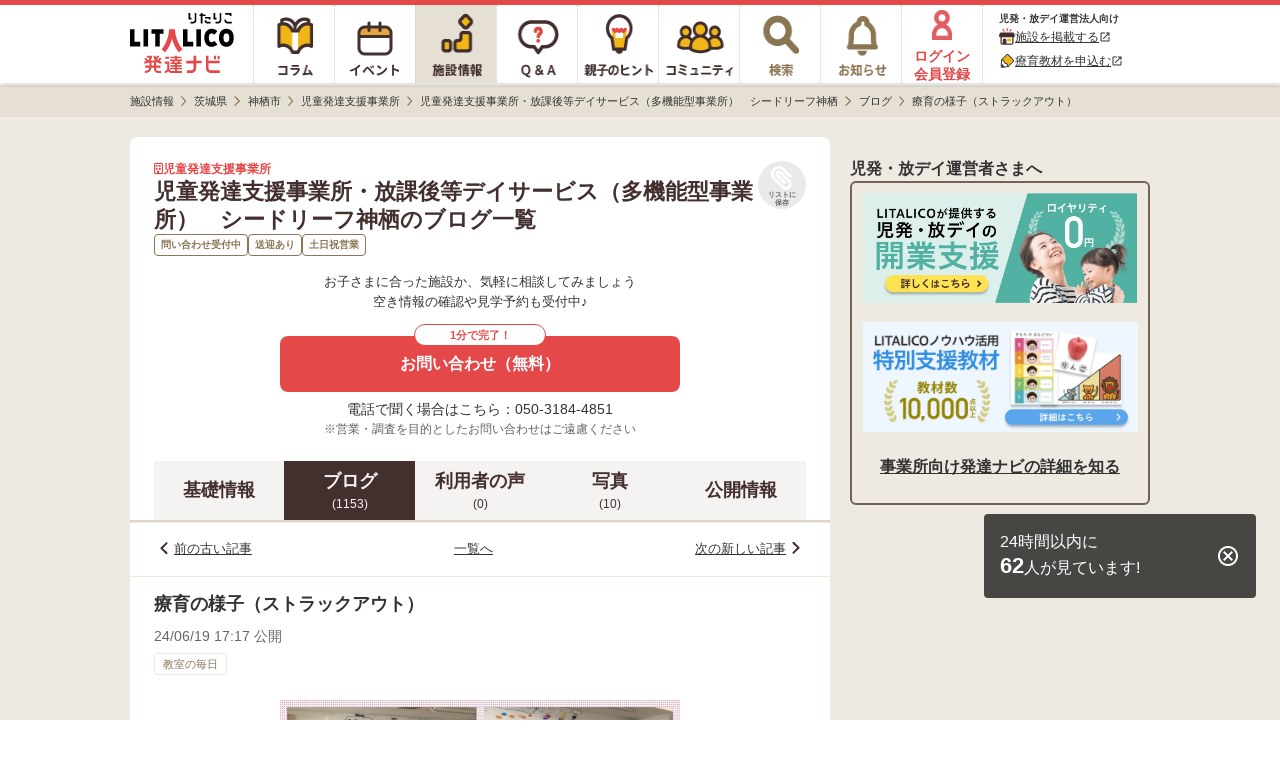

--- FILE ---
content_type: text/html; charset=utf-8
request_url: https://h-navi.jp/support_facility/facilities/157254/blogs/594375
body_size: 10415
content:


<!DOCTYPE html>
<html lang="ja">
<head prefix="og: http://ogp.me/ns# fb: http://ogp.me/ns/fb# website: http://ogp.me/ns/website#">
  <title>児童発達支援事業所・放課後等デイサービス（多機能型事業所）　シードリーフ神栖＜問い合わせ受付中＞児童発達支援事業所/神栖市のブログ[療育の様子（ストラックアウト）]【LITALICO発達ナビ】</title>
  <script>
//<![CDATA[
window.gon={};gon.backend_params="9yMt0Y+kZPYHiVXG5PN4Jln3HfL2HgoCuG0qKHHvOUEKAsdhXt521uJ3dqXHrXtT4Stf2IaoV0WaELrvGGWDFe8EYzV1BLj37J/SRqmcAP1zxfjV1KL1UiAVc9a4pI4Xs/tLbdKQImP0CRWA9ROv2y+r0VMAnCbNgEGqDrQNQYTwL+Yv+ujXA3kcX6mwU4yJMgISccQtI7si++VVdAwVRYWZ47D89hLBD6Lkv41Haz12zLbQqQocmPMtMtIuUMfL73c/nNz6v5ZDiZMLRr5QSHSF0DFw05WAxqwNo5kYj2DpQYX0eHPmpMDH8s69O5tGrhM+orupCFFA7OXMbVvdida9KeFqBuAmBqI1JZyKmFQr0lR3u8dbfEGG9CkbhFvWO0Q0yreLqE+72CXthcEhMd/uG/XVvhT8wMnozwqPTsBu7s/ltLAXO8d77MAYuoAs8UiaWsPdmqsCf06qoRmMP532ruJAWXbldwmiACeBpKCGqulhMxg+wj2OoOWDbHV1mkiD4zTF7koxU6Mn2KLbAAspCrdJDdEqtgu0pQo+rW2HaNcOtex7KyqZGw5/kOCpbpSMsm93f/KnXC6apHtbFl8RTyB8w6WgZe6LIulL2ikJf2TbAYSI2ylq6pJfjxUDVFK+7moiwcQzrWrtozzgUZJk4whr4h+cP9dEBKrtDy67fXtDN5OLtIlHfeKuXdrzwADBdZWHRk+YemS1BDRVHg==";gon.env="production";gon.mobile_flag=false;gon.utm_content=null;gon.content_group="施設情報_詳細_ブログ詳細";gon.signed_in_flag=false;gon.days_from_activation=null;gon.user_id=null;gon.plus_contract_flag=null;gon.role=null;gon.system_mail_flag=null;gon.ga_facility_prefecture_alphabet_name="ibaraki";gon.ga_facility_category_name="児童発達支援事業所";gon.f_label_01="1";gon.f_label_02="020";gon.f_label_03="3";
//]]>
</script>
  <meta name="description" content="児童発達支援事業所・放課後等デイサービス（多機能型事業所）　シードリーフ神栖は、茨城県神栖市の児童発達支援事業所です。[療育の様子（ストラックアウト）]">

    <!-- Optimize Next -->
    <script>(function(p,r,o,j,e,c,t,g){
    p['_'+t]={};g=r.createElement('script');g.src='https://www.googletagmanager.com/gtm.js?id=GTM-'+t;r[o].prepend(g);
    g=r.createElement('style');g.innerText='.'+e+t+'{visibility:hidden!important}';r[o].prepend(g);
    r[o][j].add(e+t);setTimeout(function(){if(r[o][j].contains(e+t)){r[o][j].remove(e+t);p['_'+t]=0}},c)
    })(window,document,'documentElement','classList','loading',2000,'TPWZMVQC')</script>
    <!-- End Optimize Next -->

  <meta name="csrf-param" content="authenticity_token" />
<meta name="csrf-token" content="ZJVMhpyZUfkIQ2NXrDPt6t93jTH68Cl5kCF8zE3LW3BSTIwfznQpdJxPDmJinnAPIQ2l2Z64hU7MHM19cGB9zQ" />
<meta charset="utf-8">




<link rel="icon" type="image/x-icon" href="/favicon.ico" />


<meta property="fb:app_id" content="446565045538475">
<meta property="og:locale" content="ja_JP">
<meta property="og:type" content=article>
<meta property="og:site_name" content="LITALICO発達ナビ">
<meta property="og:description" content="児童発達支援事業所・放課後等デイサービス（多機能型事業所）　シードリーフ神栖は、茨城県神栖市の児童発達支援事業所です。[療育の様子（ストラックアウト）]">
<meta property="og:url" content="https://h-navi.jp/support_facility/facilities/157254/blogs/594375">

<meta name="twitter:card" content="summary_large_image">
<meta name="twitter:site" content="@litalico_h_navi">
<meta name="twitter:description" content="児童発達支援事業所・放課後等デイサービス（多機能型事業所）　シードリーフ神栖は、茨城県神栖市の児童発達支援事業所です。[療育の様子（ストラックアウト）]">

    <meta property="og:title" content="児童発達支援事業所・放課後等デイサービス（多機能型事業所）　シードリーフ神栖＜問い合わせ受付中＞児童発達支援事業所/神栖市のブログ[療育の様子（ストラックアウト）]【LITALICO発達ナビ】">
    <meta property="og:image" content="https://h-navi.jp/files/social_base_banner.png">
    <meta name="twitter:title" content="児童発達支援事業所・放課後等デイサービス（多機能型事業所）　シードリーフ神栖＜問い合わせ受付中＞児童発達支援事業所/神栖市のブログ[療育の様子（ストラックアウト）]【LITALICO発達ナビ】">
    <meta name="twitter:image" content="https://h-navi.jp/files/social_base_banner.png">

<meta name="google-site-verification" content="EKRwVb9Cix25vDHylCP9os2t1SN_n9bFt4h00rpnec8"/>


  
    <!-- Google Tag Manager -->
<script>(function(w,d,s,l,i){w[l]=w[l]||[];w[l].push({'gtm.start':
  new Date().getTime(),event:'gtm.js'});var f=d.getElementsByTagName(s)[0],
  j=d.createElement(s),dl=l!='dataLayer'?'&l='+l:'';j.async=true;j.src=
  'https://www.googletagmanager.com/gtm.js?id='+i+dl;f.parentNode.insertBefore(j,f);
})(window,document,'script','dataLayer','GTM-5CLNZTJ');</script>
<!-- End Google Tag Manager -->



      <script src="/webpack/application_other-e522dce9399e07f8802a.js"></script>
  <link rel="stylesheet" href="/webpack/application_other-e522dce9399e07f8802a.css" media="all" />


    <script src="/assets/application.pc-66101a92fd2b01cee42b91a4616554cd553b505e4b427f49dfcec4657f06e1a6.js" defer="defer"></script>
  <link rel="stylesheet" href="/assets/application.pc-9ed80fe1cde30f113135f00c222204925329e7f801d74c10879842d4c7286194.css" media="all" />


      <script
    src="https://js.sentry-cdn.com/fe55ea323ae335290af1e72d72b4fb22.min.js"
    crossorigin="anonymous"
  ></script>
  <script>
    Sentry.onLoad(function() {
      Sentry.init({
        environment: "production",
        tracesSampleRate: 0.005, 
        release: "f0c3e3a57e12478b8446e5bab3b964ba25ca0b65",
        ignoreErrors: [
          /ResizeObserver loop limit exceeded/,
          /ResizeObserver loop completed with undelivered notifications/,
          /Object Not Found Matching Id/,
          /\$ is not defined/,
          /Can't find variable: \$/,
          /OperationError: sharedStorage is disabled/,
        ],
        allowUrls: [/https:\/\/((staging|development\d{1,2})\.)?h-navi\.jp/],
        beforeSend: (function() {
          // この正規表現は `npm run generate-browserslist-regex` で出力できる
          // エラーを送信するたびに正規表現をコンパイルされると無駄なのでクロージャで保持しておく
          const browserRegex = /Edge?\/(14\d|1[5-9]\d|[2-9]\d{2}|\d{4,})\.\d+(\.\d+|)|Firefox\/(14[3-9]|1[5-9]\d|[2-9]\d{2}|\d{4,})\.\d+(\.\d+|)|Chrom(ium|e)\/([89]\d|\d{3,})\.\d+(\.\d+|)|(Maci|X1{2}).+ Version\/(14\.\d+|(1[5-9]|[2-9]\d|\d{3,})\.\d+)([,.]\d+|)( \(\w+\)|)( Mobile\/\w+|) Safari\/|(CPU[ +]OS|iPhone[ +]OS|CPU[ +]iPhone|CPU IPhone OS|CPU iPad OS)[ +]+(14[._]\d+|(1[5-9]|[2-9]\d|\d{3,})[._]\d+)([._]\d+|)|Android.+Chrom(ium|e)\/(14[2-9]|1[5-9]\d|[2-9]\d{2}|\d{4,})\.\d+(\.\d+|)|SamsungBrowser\/(2[89]|[3-9]\d|\d{3,})\.\d+/;
          return function(event) {
            // browserslistの設定でサポート対象外のブラウザからのエラーは送信しない
            if (!browserRegex.test(navigator.userAgent)) {
              console.warn('Sentryエラー記録対象外のブラウザ', navigator.userAgent);
              return null;
            }
            return event;
          }
        })()
      });
    });
  </script>

</head>

<body>
<!-- Google Tag Manager (noscript) -->
<noscript><iframe src="https://www.googletagmanager.com/ns.html?id=GTM-5CLNZTJ"
                  height="0" width="0" style="display:none;visibility:hidden" sandbox="allow-same-origin"></iframe></noscript>
<!-- End Google Tag Manager (noscript) -->

<div class="wrapper">

  <header>
        <div class="header">

  <nav>
    <ul class="header-menu">
      <li class="top-menu">
        <a href="/"><img alt="LITALICO発達ナビ" class="image" src="/assets/common/pc/logo_vertical-47a70a6c9f2a48967655023b5ad96069ec46bc19704b56a8fc45c785a904c09c.svg" /></a>
      </li>

      <li class="menu ">
        <a class="link" href="/column">
          <div class="column-icon"></div>
</a>      </li>

      <li class="menu ">
        <a class="link" href="/event">
          <div class="event-icon"></div>
</a>      </li>

      <li class="menu active">
        <a class="link" href="/support_facility">
          <div class="facility-icon"></div>
</a>      </li>

      <li class="menu ">
        <a class="link" href="/qa">
          <div class="qa-icon"></div>
</a>      </li>

      <li class="menu ">
        <a class="link" href="/teaching">
          <div class="teaching-icon"></div>
</a>      </li>

      <li class="menu ">
        <a class="link" href="/community">
          <div class="community-icon"></div>
</a>      </li>

      <li class="menu ">
        <a class="link" rel="nofollow" href="/search">
          <div class="search-icon"></div>
</a>      </li>

      <li class="menu notice-menu ">
        <a class="link" rel="nofollow" href="/mypage/notice">

          <div class="notice-icon"></div>
</a>      </li>

        <li class="menu login-menu">
          <a class="link" rel="nofollow" href="/user/signup?type=f">
            <img alt="会員登録・ログイン" class="image login-image" src="/assets/common/account_red-948641a33121686c72c918a7258385f669c526a6615b8b7de222377d9f6ad757.png" />
            <span class="label">ログイン<br>会員登録</span>
</a>        </li>

        <li class="header-menu__supporter-header">
          <div class="header-menu__supporter-header__title">児発・放デイ運営法人向け</div>
          <a
            href="https://jyoho.h-navi-biz.jp/?utm_source=h-navi&utm_campaign=pc_header"
            target="_blank"
            class="header-menu__supporter-header__link"
            rel="noopener"
          >
            <img alt="施設アイコン" class="header-menu__supporter-header__link__before-icon" src="/assets/common/pc/facility_header_icon-ad1bddb6bb6142836625e3f82aea0ba32d1f4c56049327b8feabec86d85dae2a.svg" />
            <span class="header-menu__supporter-header__link__text">施設を掲載する</span>
            <i class="material-icons header-menu__supporter-header__link__open-in-new-icon">open_in_new</i>
          </a>
          <a
            href="https://kyozai.h-navi-biz.jp/?utm_source=h-navi&utm_campaign=pc_header"
            target="_blank"
            class="header-menu__supporter-header__link"
            rel="noopener"
          >
            <img alt="鉛筆アイコン" class="header-menu__supporter-header__link__before-icon" src="/assets/common/pc/pencil_header_icon-9c0e57b68c1babbf6541f91845579a63d94356f3e0e0dac38b0991c9b011c211.svg" />
            <span class="header-menu__supporter-header__link__text">療育教材を申込む</span>
            <i class="material-icons header-menu__supporter-header__link__open-in-new-icon">open_in_new</i>
          </a>
        </li>
    </ul>
  </nav>

</div>


  </header>

  <main>

        <div class="main">
    <div class="breadcrumbs-top-field">
      
  <nav aria-label="breadcrumb">
        <ul class="breadcrumbs-renewal" itemscope itemtype="https://schema.org/BreadcrumbList">
            <li class="breadcrumbs-renewal__item" itemprop="itemListElement" itemscope itemtype="https://schema.org/ListItem">
                <a itemprop="item" href="/support_facility">
                  <span class="breadcrumbs-renewal__label" itemprop="name">施設情報</span>
</a>                <meta itemprop="position" content="1" aria-hidden="true" />

                <img class="breadcrumbs-renewal__chevron-image lazyload" alt="" data-src="/assets/common/breadcrumb-chevron-right-cbfde178a663171a37ba2359e7f9e191991a475cd3cd0d504a60896dfa09309b.svg" aria-hidden="true" src="[data-uri]" />
            </li>
            <li class="breadcrumbs-renewal__item" itemprop="itemListElement" itemscope itemtype="https://schema.org/ListItem">
                <a itemprop="item" href="/support_facility/ibaraki">
                  <span class="breadcrumbs-renewal__label" itemprop="name">茨城県</span>
</a>                <meta itemprop="position" content="2" aria-hidden="true" />

                <img class="breadcrumbs-renewal__chevron-image lazyload" alt="" data-src="/assets/common/breadcrumb-chevron-right-cbfde178a663171a37ba2359e7f9e191991a475cd3cd0d504a60896dfa09309b.svg" aria-hidden="true" src="[data-uri]" />
            </li>
            <li class="breadcrumbs-renewal__item" itemprop="itemListElement" itemscope itemtype="https://schema.org/ListItem">
                <a itemprop="item" href="/support_facility/ibaraki/cities/268">
                  <span class="breadcrumbs-renewal__label" itemprop="name">神栖市</span>
</a>                <meta itemprop="position" content="3" aria-hidden="true" />

                <img class="breadcrumbs-renewal__chevron-image lazyload" alt="" data-src="/assets/common/breadcrumb-chevron-right-cbfde178a663171a37ba2359e7f9e191991a475cd3cd0d504a60896dfa09309b.svg" aria-hidden="true" src="[data-uri]" />
            </li>
            <li class="breadcrumbs-renewal__item" itemprop="itemListElement" itemscope itemtype="https://schema.org/ListItem">
                <a itemprop="item" href="/support_facility/ibaraki/cities/268?category_name=zihatu">
                  <span class="breadcrumbs-renewal__label" itemprop="name">児童発達支援事業所</span>
</a>                <meta itemprop="position" content="4" aria-hidden="true" />

                <img class="breadcrumbs-renewal__chevron-image lazyload" alt="" data-src="/assets/common/breadcrumb-chevron-right-cbfde178a663171a37ba2359e7f9e191991a475cd3cd0d504a60896dfa09309b.svg" aria-hidden="true" src="[data-uri]" />
            </li>
            <li class="breadcrumbs-renewal__item" itemprop="itemListElement" itemscope itemtype="https://schema.org/ListItem">
                <a itemprop="item" href="/support_facility/facilities/157254">
                  <span class="breadcrumbs-renewal__label" itemprop="name">児童発達支援事業所・放課後等デイサービス（多機能型事業所）　シードリーフ神栖</span>
</a>                <meta itemprop="position" content="5" aria-hidden="true" />

                <img class="breadcrumbs-renewal__chevron-image lazyload" alt="" data-src="/assets/common/breadcrumb-chevron-right-cbfde178a663171a37ba2359e7f9e191991a475cd3cd0d504a60896dfa09309b.svg" aria-hidden="true" src="[data-uri]" />
            </li>
            <li class="breadcrumbs-renewal__item" itemprop="itemListElement" itemscope itemtype="https://schema.org/ListItem">
                <a itemprop="item" href="/support_facility/facilities/157254/blogs">
                  <span class="breadcrumbs-renewal__label" itemprop="name">ブログ</span>
</a>                <meta itemprop="position" content="6" aria-hidden="true" />

                <img class="breadcrumbs-renewal__chevron-image lazyload" alt="" data-src="/assets/common/breadcrumb-chevron-right-cbfde178a663171a37ba2359e7f9e191991a475cd3cd0d504a60896dfa09309b.svg" aria-hidden="true" src="[data-uri]" />
            </li>
            <li class="breadcrumbs-renewal__item" itemprop="itemListElement" itemscope itemtype="https://schema.org/ListItem">
                <span class="breadcrumbs-renewal__label" itemprop="name">療育の様子（ストラックアウト）</span>
                <meta itemprop="position" content="7" aria-hidden="true" />
                <meta itemprop="item" temprop="@id" content="https://h-navi.jp/support_facility/facilities/157254/blogs/594375" aria-hidden="true" />
            </li>
        </ul>
  </nav>


    </div>


      
<div id="FacilitySignUpModalContent" class="login-modal" data-bq-and-ga-impression-category="h-navi_all_imp" data-bq-and-ga-impression-action="impressions" data-bq-and-ga-impression-label="facility_like_signup_modal" data-bq-and-ga-impression-custom-params="{}">

  <img id="ModalClose" class="js-modal-close-on-click login-modal__close-button-supportfacility" data-bq-and-ga-event-category="h-navi_all_click" data-bq-and-ga-event-action="click" data-bq-and-ga-event-label="facility_like_signup_modal_close_button" data-bq-and-ga-event-custom-params="{}" src="/assets/column/both/modal-close-button-circle-56f271e7f8328d25da452d8c6c22717c8d99bf4e4bda92cff769ee8833a52d27.png" />

  <div class="login-modal__container-supportfacility">
    <div class="login-modal__blurb-area-supportfacility">
      <div class="login-modal__blurb-supportfacility">
        会員登録すると施設探しが楽になります
      </div>
      <div class="login-modal__blurb-description-supportfacility nomargin">
        問い合わせに一部情報入力が不要になります
      </div>
    </div>

    <div class="login-modal__login-area">
      <div class="login-modal__sign-up-agreement">
  各種サービス・メールアドレスでのご登録には<br>
  <a target="_blank" class="login-modal__link" rel="nofollow" href="/rule">利用規約</a>、
  <a target="_blank" class="login-modal__link" rel="nofollow noopener" href="/privacy">個人情報の取扱いについて</a>
  に同意の上ご登録ください。
</div>


      <div class="login-modal__login-area-block">
        <div class="login-modal__title">
          <span class="login-modal__sign-up-earliest-badge">最短10秒</span> 各種サービスで会員登録
        </div>

        <div class="login-modal__sns-buttons-container">
          
<div class="sns-buttons-for-modal">
  <a class="sns-buttons-for-modal__link" data-testid="auth_line_button" data-bq-and-ga-event-category="h-navi_all_click" data-bq-and-ga-event-action="click" data-bq-and-ga-event-label="facility_like_signup_modal_signup_line_button" data-bq-and-ga-event-custom-params="{}" rel="nofollow" data-method="post" href="/auth/line">
    <img alt="line" class="sns-buttons-for-modal__icon" src="/assets/common/line_icon-fbef638ae180d88c59b007889aa8023029182a0131d6977e5ba4e7a67d33a0b3.png" />
    <span class="sns-buttons-for-modal__label">LINE</span>
</a>
  <a class="sns-buttons-for-modal__link" data-testid="auth_google_button" data-bq-and-ga-event-category="h-navi_all_click" data-bq-and-ga-event-action="click" data-bq-and-ga-event-label="facility_like_signup_modal_signup_google_button" data-bq-and-ga-event-custom-params="{}" rel="nofollow" data-method="post" href="/auth/google_oauth2">
    <img alt="google" class="sns-buttons-for-modal__icon" src="/assets/common/google_icon-d7ca5acc69956f7e5f66cce85acbff44ead4949b754a941e325bcbc7f2d1ec58.png" />
    <span class="sns-buttons-for-modal__label">Google</span>
</a></div>

<div class="sns-buttons-for-modal">
  <a class="sns-buttons-for-modal__link" data-testid="auth_yahoo_button" data-bq-and-ga-event-category="h-navi_all_click" data-bq-and-ga-event-action="click" data-bq-and-ga-event-label="facility_like_signup_modal_signup_yahoo_button" data-bq-and-ga-event-custom-params="{}" rel="nofollow" data-method="post" href="/auth/yahoojp">
    <img alt="yahoojp" class="sns-buttons-for-modal__icon" src="/assets/common/yahoo_icon-d6704b07707752aa747fb4ea06ed6ac25aeeca926d584e798645b68b9e586ccd.png" />
    <span class="sns-buttons-for-modal__label">Yahoo! JAPAN</span>
</a></div>

        </div>
      </div>

      <div class="login-modal__login-area-block">
        <div class="login-modal__title">
          メールアドレスで無料会員登録
        </div>

        <div>
          <form action="/user/create" accept-charset="UTF-8" method="post"><input type="hidden" name="authenticity_token" value="dBvFgrxXLlwFip1XJxNh8GO-5Pni3P65aVBnbKRvJTtCwgUb7rpW0ZGG8GLpvvwVncTMEYaUUo41bdbdmcQDhg" autocomplete="off" />
            <input class="login-modal__text-field" id="email" placeholder="メールアドレスを入力" autocomplete="email" name="email" data-testid="email_field" type="email" />

            <input type="submit" name="commit" value="メールで登録する" class="login-modal__submit-button" data-testid="submit_button" data-bq-and-ga-event-category="h-navi_all_click" data-bq-and-ga-event-action="click" data-bq-and-ga-event-label="facility_like_signup_modal_signup_mail_button" data-bq-and-ga-event-custom-params="{}" data-disable-with="送信.." />

            <div style="visibility: hidden; position: absolute; width: 0; height: 0;">
  <div class="title_1769255762"><style media="screen">.title_1769255762 {position:absolute!important;height:1px;width:1px;overflow:hidden;}</style><label for="user_title">If you are a human, ignore this field</label><input type="text" name="user[title]" id="user_title" autocomplete="off" tabindex="-1" /><input type="hidden" name="spinner" value="95f5881baf58da88bb0fa9f58c7d3a79" autocomplete="off" /></div>
</div>

</form>        </div>
      </div>

      <div class="login-modal__login-area-block">
        <div class="login-modal__title">
          アカウントをお持ちの方
        </div>
        <a class="login-modal__signup-button" rel="nofollow" data-bq-and-ga-event-category="h-navi_all_click" data-bq-and-ga-event-action="click" data-bq-and-ga-event-label="facility_like_signup_modal_signin_button" data-bq-and-ga-event-custom-params="{}" href="/signin">ログインする</a>
      </div>
    </div>
  </div>
</div>
      
<div id="FacilityLikeSignUpModalContent" class="login-modal login-modal__overflow-y" data-bq-and-ga-impression-category="h-navi_all_imp" data-bq-and-ga-impression-action="impressions" data-bq-and-ga-impression-label="facility_like_signup_modal" data-bq-and-ga-impression-custom-params="{}">
  <img id="ModalClose" class="js-modal-close-on-click login-modal__close-button" data-bq-and-ga-event-category="h-navi_all_click" data-bq-and-ga-event-action="click" data-bq-and-ga-event-label="facility_like_signup_modal_close_button" data-bq-and-ga-event-custom-params="{}" src="/assets/column/both/modal-close-button-c5072a4a3a91dd02039d2f0035ce1f68ddb3ac74e5d0732e55f00da2fc63425e.png" />

  <div class="login-modal__blurb-area">
    <div class="login-modal__blurb">
      会員登録するとリスト<i class="fas fa-paperclip login-modal__clip-icon" aria-hidden="true"></i>に追加できます！
    </div>
    <div class="login-modal__blurb-description-supportfacility">
      保存した施設一覧で気になる施設を管理できます
    </div>
  </div>

  <div class="login-modal__login-area">
    <div class="login-modal__sign-up-agreement">
  各種サービス・メールアドレスでのご登録には<br>
  <a target="_blank" class="login-modal__link" rel="nofollow" href="/rule">利用規約</a>、
  <a target="_blank" class="login-modal__link" rel="nofollow noopener" href="/privacy">個人情報の取扱いについて</a>
  に同意の上ご登録ください。
</div>


    <div class="login-modal__login-area-block">
      <div class="login-modal__title">
        <span class="login-modal__sign-up-earliest-badge">最短10秒</span> 各種サービスで会員登録
      </div>

      <div class="login-modal__sns-buttons-container">
        
<div class="sns-buttons-for-modal">
  <a class="sns-buttons-for-modal__link" data-testid="auth_line_button" data-bq-and-ga-event-category="h-navi_all_click" data-bq-and-ga-event-action="click" data-bq-and-ga-event-label="facility_like_signup_modal_signup_line_button" data-bq-and-ga-event-custom-params="{}" rel="nofollow" data-method="post" href="/auth/line">
    <img alt="line" class="sns-buttons-for-modal__icon" src="/assets/common/line_icon-fbef638ae180d88c59b007889aa8023029182a0131d6977e5ba4e7a67d33a0b3.png" />
    <span class="sns-buttons-for-modal__label">LINE</span>
</a>
  <a class="sns-buttons-for-modal__link" data-testid="auth_google_button" data-bq-and-ga-event-category="h-navi_all_click" data-bq-and-ga-event-action="click" data-bq-and-ga-event-label="facility_like_signup_modal_signup_google_button" data-bq-and-ga-event-custom-params="{}" rel="nofollow" data-method="post" href="/auth/google_oauth2">
    <img alt="google" class="sns-buttons-for-modal__icon" src="/assets/common/google_icon-d7ca5acc69956f7e5f66cce85acbff44ead4949b754a941e325bcbc7f2d1ec58.png" />
    <span class="sns-buttons-for-modal__label">Google</span>
</a></div>

<div class="sns-buttons-for-modal">
  <a class="sns-buttons-for-modal__link" data-testid="auth_yahoo_button" data-bq-and-ga-event-category="h-navi_all_click" data-bq-and-ga-event-action="click" data-bq-and-ga-event-label="facility_like_signup_modal_signup_yahoo_button" data-bq-and-ga-event-custom-params="{}" rel="nofollow" data-method="post" href="/auth/yahoojp">
    <img alt="yahoojp" class="sns-buttons-for-modal__icon" src="/assets/common/yahoo_icon-d6704b07707752aa747fb4ea06ed6ac25aeeca926d584e798645b68b9e586ccd.png" />
    <span class="sns-buttons-for-modal__label">Yahoo! JAPAN</span>
</a></div>

      </div>
    </div>

    <div class="login-modal__login-area-block">
      <div class="login-modal__title">
        メールアドレスで無料会員登録
      </div>

      <div>
        <form action="/user/create" accept-charset="UTF-8" method="post"><input type="hidden" name="authenticity_token" value="kQQs73rvSM8dfgWJLq5ybb4dX9-T8IaYnOzIhHTIAZSn3ex2KAIwQolyaLzgA--IQGd3N_e4Kq_A0Xk1SWMnKQ" autocomplete="off" />
          <input class="login-modal__text-field" id="email" placeholder="メールアドレスを入力" autocomplete="email" name="email" data-testid="email_field" type="email" />

          <input type="submit" name="commit" value="メールで登録する" class="login-modal__submit-button" data-testid="submit_button" data-bq-and-ga-event-category="h-navi_all_click" data-bq-and-ga-event-action="click" data-bq-and-ga-event-label="facility_like_signup_modal_signup_mail_button" data-bq-and-ga-event-custom-params="{}" data-disable-with="送信.." />

          <div style="visibility: hidden; position: absolute; width: 0; height: 0;">
  <div class="title_1769255762"><style media="screen">.title_1769255762 {display:none;}</style><label for="user_title">If you are a human, ignore this field</label><input type="text" name="user[title]" id="user_title" autocomplete="off" tabindex="-1" /><input type="hidden" name="spinner" value="95f5881baf58da88bb0fa9f58c7d3a79" autocomplete="off" /></div>
</div>

</form>      </div>
    </div>

    <div class="login-modal__login-area-block">
      <div class="login-modal__title">
        アカウントをお持ちの方
      </div>
      <a class="login-modal__signup-button" rel="nofollow" data-bq-and-ga-event-category="h-navi_all_click" data-bq-and-ga-event-action="click" data-bq-and-ga-event-label="facility_like_signup_modal_signin_button" data-bq-and-ga-event-custom-params="{}" href="/signin">ログインする</a>
    </div>
  </div>
</div>



    <div class="main-content">
      <div class="center-container">
        <div class="content support-facility">
          



<div data-bq-and-ga-event-category-pv="h-navi_all_imp" data-bq-and-ga-event-action-pv="impressions" data-bq-and-ga-event-label-pv="facility-blog-show-page" data-bq-and-ga-event-custom-params-pv="{}"></div>

<div id="HeaderUndisplay" class="blog-show">

    

<section>
  <div class="facility-head-show">
    <div class="facility-head-show__menu">
      <div class="facility-head-show__menu_heading">
        <div>
          <div class="facility-head-show__facility_category">
            <i class="far fa-building" aria-hidden="true"></i>
            児童発達支援事業所
          </div>
            <h1 class="facility-head-show__facility_name">児童発達支援事業所・放課後等デイサービス（多機能型事業所）　シードリーフ神栖のブログ一覧</h1>
        </div>

        <div class="FacilityLike157254">
          
  <a class="js-modal-open-on-click" data-js-modal-content-id="FacilityLikeSignUpModalContent" data-testid="facility_like" data-bq-and-ga-event-category="h-navi_all_click" data-bq-and-ga-event-action="click" data-bq-and-ga-event-label="facility_Like" data-bq-and-ga-event-custom-params="{}" href="/user/signup?type=f">
    <div class="facility-like-button">
      <i class="fas fa-paperclip fa-flip-horizontal facility-like-button__icon" aria-hidden="true"></i>
      <span class="facility-like-button__text">リストに保存</span>
    </div>
</a>
        </div>
      </div>

        <ul class="facility-head-show__info-tag-area">
            <li class="facility-head-show__info-tag">
              問い合わせ受付中
            </li>
            <li class="facility-head-show__info-tag">
              送迎あり
            </li>
            <li class="facility-head-show__info-tag">
              土日祝営業
            </li>
        </ul>
    </div>


          <div class="facility-head-show__inquiry-message" data-bq-and-ga-event-category-imp="h-navi_all_imp" data-bq-and-ga-event-action-imp="impressions" data-bq-and-ga-event-label-imp="facility_detail_default_message" data-bq-and-ga-event-custom-params-imp="{}">
            お子さまに合った施設か、気軽に相談してみましょう<br/>
            空き情報の確認や見学予約も受付中♪
</div>
          
  <div data-bq-and-ga-event-category="h-navi_all_click" data-bq-and-ga-event-action="click" data-bq-and-ga-event-label="facility_detail_web_inquiries_top" data-bq-and-ga-event-custom-params="{}" data-bq-and-ga-event-category-imp="h-navi_all_imp" data-bq-and-ga-event-action-imp="impressions" data-bq-and-ga-event-label-imp="facility_detail_web_inquiries_top" data-bq-and-ga-event-custom-params-imp="{}">
    <a class="facility-inquiry-button-with-tel-text__button" id="FacilityWebInquiryButton_FacilityId_157254" data-testid="facility_detail_page_top" data-rack-action-tag="web_inquiry_button_click" data-rack-action-message="{&quot;new_facility_id&quot;:157254,&quot;type&quot;:&quot;button&quot;,&quot;pc&quot;:true,&quot;position&quot;:&quot;detail-head&quot;}" rel="nofollow" data-bq-and-ga-event-category="h-navi_all_click" data-bq-and-ga-event-action="click" data-bq-and-ga-event-label="detail-head" data-bq-and-ga-event-custom-params="{&quot;facility_id&quot;:157254}" href="/support_facility/facilities/157254/inquiries/new">
        <div class="facility-inquiry-button-with-tel-text__button-caption">1分で完了！</div>
        <span class="facility-inquiry-button-with-tel-text__button-text">お問い合わせ（無料）</span>
</a></div>
  <div class="facility-inquiry-button-with-tel-text__tel-text">
    電話で聞く場合はこちら：050-3184-4851
  </div>


          <div class='facility-head-show__note-text'>※営業・調査を目的としたお問い合わせはご遠慮ください</div>
  </div>
</section>


    <div class="facility-navigation">
  <a class="facility-navigation__tab" href="/support_facility/facilities/157254">
    <div class="facility-navigation__tab-text">
      基礎情報
    </div>
</a>
    <a class="facility-navigation__tab--selected" href="/support_facility/facilities/157254/blogs">
      <div class="facility-navigation__tab-text">
        ブログ
      </div>
      <div class="facility-navigation__tab-count">(1153)</div>
</a>
  <a rel="nofollow" class="facility-navigation__tab" href="/support_facility/facilities/157254/reviews">
    <div class="facility-navigation__tab-text">
      利用者の声
    </div>
    <div class="facility-navigation__tab-count">
      (0)
    </div>
</a>
    <a class="facility-navigation__tab" href="/support_facility/facilities/157254/galleries">
      <div class="facility-navigation__tab-text">
        写真
      </div>
      <div class="facility-navigation__tab-count">(10)</div>
</a>
    <a class="facility-navigation__tab" href="/support_facility/facilities/157254/informations">
      <div class="facility-navigation__tab-text">
        公開情報
      </div>
</a></div>


    <div id="InquiryFloatButtonDisplayArea"></div>

    <div class="blog-navigation">
  <div class="blog-navigation__item">
      <img alt="" class="blog-navigation__left-arrow" src="/assets/support_facility/sp/blog_show_chevron_left-54d99670a609bb771171b3c1898b7f001e531187f182e572f62af31e6ac4d18d.svg" />
      <a class="blog-navigation__link" href="/support_facility/facilities/157254/blogs/593257">前の古い記事</a>
  </div>

  <div class="blog-navigation__item">
    <a class="blog-navigation__link" href="/support_facility/facilities/157254/blogs">一覧へ</a>
  </div>

  <div class="blog-navigation__item">
      <a class="blog-navigation__link" href="/support_facility/facilities/157254/blogs/595597">次の新しい記事</a>
      <img class="blog-navigation__right-arrow" src="/assets/support_facility/sp/blog_show_chevron_right-ed3c0a9397fe943fd66ad1cfe814ff5f548ae7fb4ac2f7a08e3c1f95cacf3214.svg" />
  </div>
</div>

<div class="blog-article">
  <article>
    <div class="blog-article__title-area">
      <h1 class="blog-article__title">
        療育の様子（ストラックアウト）
      </h1>
    </div>

    <div class="blog-article__article-info-area">
      <div class="blog-article__published-at">
        24/06/19 17:17 公開
      </div>
      <div class="blog-article__theme">
        教室の毎日
      </div>
    </div>

    <div class="blog-article__article-content-area">
      <div class="blog-article__image-content">
          <img class="blog-article__image" src="/uploads/support_facility/157254/webp_83645c23-f10d-47cf-bc13-4a92440a6285.webp" />
      </div>
      <div class="blog-article__content">こんにちは。<br>シードリーフ神栖です。<br><br>本日はお休みで午前中の児童は少なくなってしまいましたが、しっかり療育を行いました。<br><br>集団活動は「風船遊び」を行いました。<br>まずは、自分で空気入れで膨らませたり、空気を顔に当てる、蹴る、投げる、フラフープに入れるなどたくさん遊びました。<br><br>風船がしぼむ時の空気に興味があるみたいで、膨らませては空気を顔に当ててとても楽しそうでした。<br><br>午後は「ストラックアウト」を行っています。<br>９枚の的、１５個のボールを使ってみんな楽しそうに投げていました。<br>最高は９枚中８枚当てることができ、最後に当てた的の数を足し算して点数を競いました。<br><br>自分達でルールを考えてもらうと、「最後に自分の年齢を点数に足す」など色々なアイデアも出てきました。<br><br>シードリーフでは集団活動においてもできるだけSSTの要素を取り入れながら行うようにしています。<br><br>今日もたくさんの笑顔がみられました。<br><br>ご質問等がありましたら、お気軽にご連絡ください。</div>
    </div>
  </article>
</div>

<div class="blog-navigation">
  <div class="blog-navigation__item">
      <img class="blog-navigation__left-arrow" src="/assets/support_facility/sp/blog_show_chevron_left-54d99670a609bb771171b3c1898b7f001e531187f182e572f62af31e6ac4d18d.svg" />
      <a class="blog-navigation__link" href="/support_facility/facilities/157254/blogs/593257">前の古い記事</a>
  </div>

  <div class="blog-navigation__item">
    <a class="blog-navigation__link" href="/support_facility/facilities/157254/blogs">一覧へ</a>
  </div>

  <div class="blog-navigation__item">
      <a class="blog-navigation__link" href="/support_facility/facilities/157254/blogs/595597">次の新しい記事</a>
      <img class="blog-navigation__right-arrow" src="/assets/support_facility/sp/blog_show_chevron_right-ed3c0a9397fe943fd66ad1cfe814ff5f548ae7fb4ac2f7a08e3c1f95cacf3214.svg" />
  </div>
</div>


  <div id="InquiryFloatButtonUnDisplayArea"></div>

    <div class="blog-show__inquiry-button-area">
      
  <div>
    <a class="facility-inquiry-button-with-tel-text__button" id="FacilityWebInquiryButton_FacilityId_157254" data-testid="facility_blog_show_page_bottom" data-rack-action-tag="web_inquiry_button_click" data-rack-action-message="{&quot;new_facility_id&quot;:157254,&quot;type&quot;:&quot;button&quot;,&quot;pc&quot;:true,&quot;position&quot;:&quot;blog-show-bottom-web&quot;}" rel="nofollow" data-bq-and-ga-event-category="h-navi_all_click" data-bq-and-ga-event-action="click" data-bq-and-ga-event-label="blog-show-bottom-web" data-bq-and-ga-event-custom-params="{&quot;facility_id&quot;:157254}" href="/support_facility/facilities/157254/inquiries/new">
        <div class="facility-inquiry-button-with-tel-text__button-caption">1分で完了！</div>
        <span class="facility-inquiry-button-with-tel-text__button-text">お問い合わせ（無料）</span>
</a></div>
  <div class="facility-inquiry-button-with-tel-text__tel-text">
    電話で聞く場合はこちら：050-3184-4851
  </div>

      <div class='blog-index__note-text'>※営業・調査を目的としたお問い合わせはご遠慮ください</div>
    </div>
</div>


  <div data-bq-and-ga-event-category-pv="h-navi_all_imp" data-bq-and-ga-event-action-pv="impressions" data-bq-and-ga-event-label-pv="facility-detail-see" data-bq-and-ga-event-custom-params-pv="{}"></div>

    <div id="FloatViewersArea" class="inquiry-float-button-renewal__viewers-area">
      <div>
        <div class="inquiry-float-button-renewal__viewers-message">24時間以内に</div>
        <div class="inquiry-float-button-renewal__viewers-message">
          <span class="inquiry-float-button-renewal__viewers-count">62</span>人が見ています!
        </div>
      </div>
      <div class="inquiry-float-button-renewal__viewers-area-close-button" aria-label="閉じる"></div>
    </div>

  <div id="InquiryFloatButton" class="inquiry-float-button-renewal__float-area is-no-active">
    <div class="inquiry-float-button-renewal__float-background">
    </div>
    <div data-bq-and-ga-event-category-imp="h-navi_all_imp" data-bq-and-ga-event-action-imp="impressions" data-bq-and-ga-event-label-imp="facility_detail_web_inquiries_floating" data-bq-and-ga-event-custom-params-imp="{}" data-bq-and-ga-event-category="h-navi_all_click" data-bq-and-ga-event-action="click" data-bq-and-ga-event-label="facility_detail_web_inquiries_floating" data-bq-and-ga-event-custom-params="{}">
      <a class="inquiry-float-button-renewal__button" id="FacilityWebInquiryButton_FacilityId_157254" data-testid="facility_blog_show_page_floating" data-rack-action-tag="web_inquiry_button_click" data-rack-action-message="{&quot;new_facility_id&quot;:157254,&quot;type&quot;:&quot;button&quot;,&quot;pc&quot;:true,&quot;position&quot;:&quot;blog-show-float&quot;}" rel="nofollow" data-bq-and-ga-event-category="h-navi_all_click" data-bq-and-ga-event-action="click" data-bq-and-ga-event-label="blog-show-float" data-bq-and-ga-event-custom-params="{&quot;facility_id&quot;:157254}" href="/support_facility/facilities/157254/inquiries/new">
          <div class="inquiry-float-button-renewal__button-caption">1分で完了！</div>
          <span class="inquiry-float-button-renewal__button-text">お問い合わせ（無料）</span>
</a></div>      <div class="inquiry-float-button-renewal__tel-area">
        <span class="inquiry-float-button-renewal__tel-text">電話で聞く場合はこちら</span>
        <span class="inquiry-float-button-renewal__tel-number">050-3184-4851</span>
      </div>
  </div>


          <br>
          <section>
    <div class="facility-note-box">
      <p class="facility-note-box__note">
        <span class="facility-note-box__title">掲載情報について</span>
      </p>

      <p class="facility-note-box__note">
        <span class="facility-note-box__label">施設の情報</span><br>
        施設の情報は、株式会社LITALICOの独自収集情報、都道府県の公開情報、施設からの情報提供に基づくものです。株式会社LITALICOがその内容を保証し、また特定の施設の利用を推奨するものではありません。ご利用の際は必要に応じて各施設にお問い合わせください。施設の情報の利用により生じた損害について株式会社LITALICOは一切責任を負いません。
      </p>

      <br>
      <p class="facility-note-box__note">
        <span class="facility-note-box__label">利用者の声</span><br>
        利用者の声は、施設と関わりをもった第三者の主観によるもので、株式会社LITALICOの見解を示すものではありません。あくまで参考情報として利用してください。また、虚偽・誇張を用いたいわゆる「やらせ」投稿を固く禁じます。 「やらせ」は発見次第厳重に対処します。
      </p>

      <br>
      <p class="facility-note-box__note">
        <span class="facility-note-box__label">施設カテゴリ</span><br>
        施設のカテゴリについては、児童発達支援事業所、放課後等デイサービス、その他発達支援施設の3つのカテゴリを取り扱っており、児童発達支援事業所については、地域の児童発達支援センターと児童発達支援事業の両方を掲載しております。
      </p>
    </div>
</section>

        </div>

          <div class="right-side-bar">
            <aside class="support-facility__side-bar">
              <div class="support-facility">
                <div class="sidebar-section">
                  
                  


                  
                </div>
              </div>

                <section>
                  <div class="banner-list">
                    
<span class="banner-section-title">児発・放デイ運営者さまへ</span>

<div class="lp-banner-area">
  


  <a class="saas-lp-banner-list__link saas-lp-banner-list__margin-bottom" target="_blank" rel="noopener" data-rack-action-tag="lp_banner_click" data-rack-action-message="{&quot;type&quot;:&quot;220922_開業支援&quot;,&quot;pc&quot;:true,&quot;position&quot;:&quot;support-facility-sidebar&quot;}" href="https://promo.h-navi-biz.jp/open-support4?utm_source=h-navi&amp;utm_campaign=usersignup">
    <img class="saas-lp-banner-list__image lazyload" alt="バナー" data-src="/uploads/banner/202209/390/408f3f2c-039c-4297-9a05-6aa1f1d0ff1f_webp.webp" src="[data-uri]" />
</a>
  <a class="saas-lp-banner-list__link" target="_blank" rel="noopener" data-rack-action-tag="lp_banner_click" data-rack-action-message="{&quot;type&quot;:&quot;241028_研修教材&quot;,&quot;pc&quot;:true,&quot;position&quot;:&quot;support-facility-sidebar&quot;}" href="https://kensyu.h-navi-biz.jp/?utm_source=h-navi&amp;utm_medium=banner&amp;utm_campaign=pc_sidebar">
    <img class="saas-lp-banner-list__image lazyload" alt="バナー" data-src="/uploads/banner/202410/1690/71fe057d-a988-4f60-942a-5bba4da01dd4_webp.webp" src="[data-uri]" />
</a>
  <a class="common-side-bar__tob-title-underline" rel="nofollow" target="_blank" href="https://h-navi-biz.jp/">事業所向け発達ナビの詳細を知る</a>


</div>

                  </div>
                </section>

                
            </aside>
          </div>
      </div>
    </div>

    <div class="breadcrumbs-bottom-field">
      
  <nav aria-label="breadcrumb">
        <ul class="breadcrumbs-renewal">
            <li class="breadcrumbs-renewal__item">
                <a href="/support_facility">
                  <span class="breadcrumbs-renewal__label">施設情報</span>
</a>
                <img class="breadcrumbs-renewal__chevron-image lazyload" alt="" data-src="/assets/common/breadcrumb-chevron-right-cbfde178a663171a37ba2359e7f9e191991a475cd3cd0d504a60896dfa09309b.svg" aria-hidden="true" src="[data-uri]" />
            </li>
            <li class="breadcrumbs-renewal__item">
                <a href="/support_facility/ibaraki">
                  <span class="breadcrumbs-renewal__label">茨城県</span>
</a>
                <img class="breadcrumbs-renewal__chevron-image lazyload" alt="" data-src="/assets/common/breadcrumb-chevron-right-cbfde178a663171a37ba2359e7f9e191991a475cd3cd0d504a60896dfa09309b.svg" aria-hidden="true" src="[data-uri]" />
            </li>
            <li class="breadcrumbs-renewal__item">
                <a href="/support_facility/ibaraki/cities/268">
                  <span class="breadcrumbs-renewal__label">神栖市</span>
</a>
                <img class="breadcrumbs-renewal__chevron-image lazyload" alt="" data-src="/assets/common/breadcrumb-chevron-right-cbfde178a663171a37ba2359e7f9e191991a475cd3cd0d504a60896dfa09309b.svg" aria-hidden="true" src="[data-uri]" />
            </li>
            <li class="breadcrumbs-renewal__item">
                <a href="/support_facility/ibaraki/cities/268?category_name=zihatu">
                  <span class="breadcrumbs-renewal__label">児童発達支援事業所</span>
</a>
                <img class="breadcrumbs-renewal__chevron-image lazyload" alt="" data-src="/assets/common/breadcrumb-chevron-right-cbfde178a663171a37ba2359e7f9e191991a475cd3cd0d504a60896dfa09309b.svg" aria-hidden="true" src="[data-uri]" />
            </li>
            <li class="breadcrumbs-renewal__item">
                <a href="/support_facility/facilities/157254">
                  <span class="breadcrumbs-renewal__label">児童発達支援事業所・放課後等デイサービス（多機能型事業所）　シードリーフ神栖</span>
</a>
                <img class="breadcrumbs-renewal__chevron-image lazyload" alt="" data-src="/assets/common/breadcrumb-chevron-right-cbfde178a663171a37ba2359e7f9e191991a475cd3cd0d504a60896dfa09309b.svg" aria-hidden="true" src="[data-uri]" />
            </li>
            <li class="breadcrumbs-renewal__item">
                <a href="/support_facility/facilities/157254/blogs">
                  <span class="breadcrumbs-renewal__label">ブログ</span>
</a>
                <img class="breadcrumbs-renewal__chevron-image lazyload" alt="" data-src="/assets/common/breadcrumb-chevron-right-cbfde178a663171a37ba2359e7f9e191991a475cd3cd0d504a60896dfa09309b.svg" aria-hidden="true" src="[data-uri]" />
            </li>
            <li class="breadcrumbs-renewal__item">
                <span class="breadcrumbs-renewal__label">療育の様子（ストラックアウト）</span>
            </li>
        </ul>
  </nav>


    </div>
  </div>

  </main>

  <footer>
      <div class="footer">
        <div style="display: none;" data-values-for-vue-root-component-name="footer_pc" data-vue-root-props="{}" data-vue-provided="{&quot;isMobile&quot;:false,&quot;isSignedIn&quot;:false,&quot;currentUser&quot;:null}" data-vue-lazy-enabled="true"></div><div data-vue-root-component-name="footer_pc" v-cloak="true"></div>

      </div>
  </footer>
</div>
  <script src="/assets/application_bottom.pc-b291f6ff0dede54c085f780d6d19137ac8e93c8ad29a24b9cc72e26e92778660.js" defer="defer"></script>

</body>
</html>



--- FILE ---
content_type: text/css
request_url: https://h-navi.jp/webpack/application_other-e522dce9399e07f8802a.css
body_size: 19658
content:
.readmore{overflow:hidden}.slick-slider{position:relative;display:block;-moz-box-sizing:border-box;box-sizing:border-box;-webkit-user-select:none;-moz-user-select:none;-ms-user-select:none;user-select:none;-webkit-touch-callout:none;-khtml-user-select:none;-ms-touch-action:pan-y;touch-action:pan-y}.slick-list{position:relative;display:block;overflow:hidden;margin:0 auto;padding:0;width:100%;z-index:0}.center-mode-carousel .slick-list{width:auto;max-width:100%;max-height:100%}.slick-list:focus{outline:none}.slick-list.dragging{cursor:pointer;cursor:hand}.slick-slider .slick-track,.slick-slider .slick-list{-webkit-transform:translate3d(0, 0, 0);-moz-transform:translate3d(0, 0, 0);-ms-transform:translate3d(0, 0, 0);-o-transform:translate3d(0, 0, 0);transform:translate3d(0, 0, 0)}.slick-track{position:relative;top:0;left:0;display:block}.slick-track:before,.slick-track:after{display:table;content:""}.slick-track:after{clear:both}.slick-loading .slick-track{visibility:hidden}.slick-slide{display:none;float:left;height:100%;min-height:1px}[dir=rtl] .slick-slide{float:right}.slick-slide img{display:block}.slick-slide.slick-loading img{display:none}.slick-slide.dragging img{pointer-events:none}.slick-initialized .slick-slide{display:block}.slick-loading .slick-slide{visibility:hidden}.slick-vertical .slick-slide{display:block;height:auto;border:1px solid transparent}.slick-arrow{padding:0}.slick-arrow.slick-hidden{display:none}.slick-loading .slick-list{background:#fff image-url(/webpack/e8981a08d952f5956d1c.gif) center center no-repeat}@font-face{font-family:"slick";font-weight:normal;font-style:normal;src:url(/webpack/2596df068ed01a3054c4.eot);src:url(/webpack/2596df068ed01a3054c4.eot?#iefix) format("embedded-opentype"),url(/webpack/c6703fa4baf478720468.woff) format("woff"),url(/webpack/ca7b3c078398ac5e70cc.ttf) format("truetype"),url(/webpack/510550fe71ed290a3911.svg#slick) format("svg")}.slick-prev,.slick-next{font-size:0;line-height:0;position:absolute;top:50%;display:block;width:20px;height:20px;margin-top:-10px;padding:0;cursor:pointer;color:rgba(0,0,0,0);border:none;outline:none;background:rgba(0,0,0,0)}.slick-prev:hover,.slick-prev:focus,.slick-next:hover,.slick-next:focus{color:rgba(0,0,0,0);outline:none;background:rgba(0,0,0,0)}.slick-prev:hover:before,.slick-prev:focus:before,.slick-next:hover:before,.slick-next:focus:before{opacity:1}.slick-prev.slick-disabled:before,.slick-next.slick-disabled:before{opacity:.25}.slick-prev:before,.slick-next:before{font-family:"slick";font-size:20px;line-height:1;opacity:.75;color:#fff;-webkit-font-smoothing:antialiased;-moz-osx-font-smoothing:grayscale}.slick-prev{left:0px}[dir=rtl] .slick-prev{left:auto}.slick-prev:before{content:"←"}[dir=rtl] .slick-prev:before{content:"→"}.slick-next{right:0px}[dir=rtl] .slick-next{right:auto;left:-25px}.slick-next:before{content:"→"}[dir=rtl] .slick-next:before{content:"←"}.slick-slider{margin-bottom:30px}.slick-dots{position:absolute;bottom:-20px;display:block;width:100%;padding:0;list-style:none;text-align:center}.slick-dots li{position:relative;display:inline-block;width:20px;height:20px;margin:0 5px;padding:0;cursor:pointer}.slick-dots li button{font-size:0;line-height:0;display:block;width:20px;height:20px;padding:5px;cursor:pointer;color:rgba(0,0,0,0);border:0;outline:none;background:rgba(0,0,0,0)}.slick-dots li button:hover,.slick-dots li button:focus{outline:none}.slick-dots li button:hover:before,.slick-dots li button:focus:before{opacity:1}.slick-dots li button:before{font-family:"slick";font-size:.7rem;line-height:20px;position:absolute;top:0;left:0;width:20px;height:20px;content:"•";text-align:center;opacity:.25;color:#e98d8d;-webkit-font-smoothing:antialiased;-moz-osx-font-smoothing:grayscale}.slick-dots li.slick-active button:before{opacity:.75;color:#e98d8d}.selectize-control.plugin-drag_drop.multi>.selectize-input>div.ui-sortable-placeholder{visibility:visible !important;background:#f2f2f2 !important;background:rgba(0, 0, 0, 0.06) !important;border:0 none !important;-webkit-box-shadow:inset 0 0 12px 4px #fff;box-shadow:inset 0 0 12px 4px #fff}.selectize-control.plugin-drag_drop .ui-sortable-placeholder::after{content:"!";visibility:hidden}.selectize-control.plugin-drag_drop .ui-sortable-helper{-webkit-box-shadow:0 2px 5px rgba(0, 0, 0, 0.2);box-shadow:0 2px 5px rgba(0, 0, 0, 0.2)}.selectize-dropdown-header{position:relative;padding:5px 8px;border-bottom:1px solid #d0d0d0;background:#f8f8f8;-webkit-border-radius:3px 3px 0 0;-moz-border-radius:3px 3px 0 0;border-radius:3px 3px 0 0}.selectize-dropdown-header-close{position:absolute;right:8px;top:50%;color:#303030;opacity:.4;margin-top:-12px;line-height:20px;font-size:20px !important}.selectize-dropdown-header-close:hover{color:#000}.selectize-dropdown.plugin-optgroup_columns .optgroup{border-right:1px solid #f2f2f2;border-top:0 none;float:left;-webkit-box-sizing:border-box;-moz-box-sizing:border-box;box-sizing:border-box}.selectize-dropdown.plugin-optgroup_columns .optgroup:last-child{border-right:0 none}.selectize-dropdown.plugin-optgroup_columns .optgroup:before{display:none}.selectize-dropdown.plugin-optgroup_columns .optgroup-header{border-top:0 none}.selectize-control.plugin-remove_button [data-value]{position:relative;padding-right:24px !important}.selectize-control.plugin-remove_button [data-value] .remove{z-index:1;position:absolute;top:0;right:0;bottom:0;width:17px;text-align:center;font-weight:bold;font-size:12px;color:inherit;text-decoration:none;vertical-align:middle;display:inline-block;padding:2px 0 0 0;border-left:1px solid #d0d0d0;-webkit-border-radius:0 2px 2px 0;-moz-border-radius:0 2px 2px 0;border-radius:0 2px 2px 0;-webkit-box-sizing:border-box;-moz-box-sizing:border-box;box-sizing:border-box}.selectize-control.plugin-remove_button [data-value] .remove:hover{background:rgba(0, 0, 0, 0.05)}.selectize-control.plugin-remove_button [data-value].active .remove{border-left-color:#cacaca}.selectize-control.plugin-remove_button .disabled [data-value] .remove:hover{background:none}.selectize-control.plugin-remove_button .disabled [data-value] .remove{border-left-color:#fff}.selectize-control.plugin-remove_button .remove-single{position:absolute;right:0;top:0;font-size:23px}.selectize-control{position:relative}.selectize-dropdown,.selectize-input,.selectize-input input{color:#303030;font-family:inherit;font-size:13px;line-height:18px;-webkit-font-smoothing:inherit}.selectize-input,.selectize-control.single .selectize-input.input-active{background:#fff;cursor:text;display:inline-block}.selectize-input{border:1px solid #d0d0d0;padding:8px 8px;display:inline-block;width:100%;overflow:hidden;position:relative;z-index:1;-webkit-box-sizing:border-box;-moz-box-sizing:border-box;box-sizing:border-box;-webkit-box-shadow:inset 0 1px 1px rgba(0, 0, 0, 0.1);box-shadow:inset 0 1px 1px rgba(0, 0, 0, 0.1);-webkit-border-radius:3px;-moz-border-radius:3px;border-radius:3px}.selectize-control.multi .selectize-input.has-items{padding:6px 8px 3px}.selectize-input.full{background-color:#fff}.selectize-input.disabled,.selectize-input.disabled *{cursor:default !important}.selectize-input.focus{-webkit-box-shadow:inset 0 1px 2px rgba(0, 0, 0, 0.15);box-shadow:inset 0 1px 2px rgba(0, 0, 0, 0.15)}.selectize-input.dropdown-active{-webkit-border-radius:3px 3px 0 0;-moz-border-radius:3px 3px 0 0;border-radius:3px 3px 0 0}.selectize-input>*{vertical-align:baseline;display:-moz-inline-stack;display:inline-block;zoom:1;*display:inline}.selectize-control.multi .selectize-input>div{cursor:pointer;margin:0 3px 3px 0;padding:2px 6px;background:#f2f2f2;color:#303030;border:0 solid #d0d0d0}.selectize-control.multi .selectize-input>div.active{background:#e8e8e8;color:#303030;border:0 solid #cacaca}.selectize-control.multi .selectize-input.disabled>div,.selectize-control.multi .selectize-input.disabled>div.active{color:#7d7d7d;background:#fff;border:0 solid #fff}.selectize-input>input{display:inline-block !important;padding:0 !important;min-height:0 !important;max-height:none !important;max-width:100% !important;margin:0 2px 0 0 !important;text-indent:0 !important;border:0 none !important;background:none !important;line-height:inherit !important;-webkit-user-select:auto !important;-webkit-box-shadow:none !important;box-shadow:none !important}.selectize-input>input::-ms-clear{display:none}.selectize-input>input:focus{outline:none !important}.selectize-input::after{content:" ";display:block;clear:left}.selectize-input.dropdown-active::before{content:" ";display:block;position:absolute;background:#f0f0f0;height:1px;bottom:0;left:0;right:0}.selectize-dropdown{position:absolute;z-index:10;border:1px solid #d0d0d0;background:#fff;margin:-1px 0 0 0;border-top:0 none;-webkit-box-sizing:border-box;-moz-box-sizing:border-box;box-sizing:border-box;-webkit-box-shadow:0 1px 3px rgba(0, 0, 0, 0.1);box-shadow:0 1px 3px rgba(0, 0, 0, 0.1);-webkit-border-radius:0 0 3px 3px;-moz-border-radius:0 0 3px 3px;border-radius:0 0 3px 3px}.selectize-dropdown [data-selectable]{cursor:pointer;overflow:hidden}.selectize-dropdown [data-selectable] .highlight{background:rgba(125, 168, 208, 0.2);-webkit-border-radius:1px;-moz-border-radius:1px;border-radius:1px}.selectize-dropdown .option,.selectize-dropdown .optgroup-header{padding:5px 8px}.selectize-dropdown .option,.selectize-dropdown [data-disabled],.selectize-dropdown [data-disabled] [data-selectable].option{cursor:inherit;opacity:.5}.selectize-dropdown [data-selectable].option{opacity:1}.selectize-dropdown .optgroup:first-child .optgroup-header{border-top:0 none}.selectize-dropdown .optgroup-header{color:#303030;background:#fff;cursor:default}.selectize-dropdown .active{background-color:#f5fafd;color:#495c68}.selectize-dropdown .active.create{color:#495c68}.selectize-dropdown .create{color:rgba(48, 48, 48, 0.5)}.selectize-dropdown-content{overflow-y:auto;overflow-x:hidden;max-height:200px;-webkit-overflow-scrolling:touch}.selectize-control.single .selectize-input,.selectize-control.single .selectize-input input{cursor:pointer}.selectize-control.single .selectize-input.input-active,.selectize-control.single .selectize-input.input-active input{cursor:text}.selectize-control.single .selectize-input:after{content:" ";display:block;position:absolute;top:50%;right:15px;margin-top:-3px;width:0;height:0;border-style:solid;border-width:5px 5px 0 5px;border-color:gray transparent transparent transparent}.selectize-control.single .selectize-input.dropdown-active:after{margin-top:-4px;border-width:0 5px 5px 5px;border-color:transparent transparent gray transparent}.selectize-control.rtl.single .selectize-input:after{left:15px;right:auto}.selectize-control.rtl .selectize-input>input{margin:0 4px 0 -2px !important}.selectize-control .selectize-input.disabled{opacity:.5;background-color:#fafafa}.common-admin-presses-show{width:800px;padding:20px 0}.common-admin-press-categories-index .title{font-size:20px;padding-bottom:15px}.common-admin-press-categories-index .press-category-list{width:100%;padding:15px 0}.common-admin-press-categories-index .press-category-list__item{width:100%;height:40px}.common-admin-press-categories-index .press-category-list__item-content{display:inline-flex;width:100%;justify-content:space-between}.common-admin-press-categories-index__attention-message{font-weight:bold;color:#d83a3a}.common-admin-press-categories-show .title{font-size:20px;padding-bottom:15px}.common-admin-releases-index .release-table{margin:20px 0;border-radius:6px;background:#fff}.pages-common-admin-user-groups-index{min-height:400px}.pages-common-admin-user-groups-index .table{margin-bottom:20px;width:100%;background:#fff}.pages-common-admin-user-groups-index .table td{padding:5px}.pages-common-admin-user-groups-index .table tr:nth-child(odd){background:#fff}.pages-common-admin-user-groups-index .table tr:nth-child(even){background:#fbefef}.pages-common-admin-user-groups-index .table .id{text-align:center;width:5%}.pages-common-admin-user-groups-index .table .title{text-align:center;width:65%}.pages-common-admin-user-groups-index .table .date{text-align:center;width:15%}.pages-common-admin-user-groups-index .table .edit-link{text-align:center;width:5%}.pages-common-admin-user-groups-index .table .test-send-link{text-align:center;width:10%}.pages-common-admin-user-groups-show{min-height:400px}.pages-common-admin-user-groups-show .page-subtitle{font-size:20px;font-weight:600;margin:20px 0}.pages-common-admin-user-groups-show .table{margin-bottom:20px;width:100%;background:#fff}.pages-common-admin-user-groups-show .table td{padding:5px}.pages-common-admin-user-groups-show .table tr:nth-child(odd){background:#fff}.pages-common-admin-user-groups-show .table tr:nth-child(even){background:#fbefef}.pages-common-admin-user-groups-edit{min-height:600px}.pages-common-admin-user-groups-edit .form .title{width:700px}.pages-common-admin-user-groups-edit .form .body{width:700px;height:450px;display:block}.pages-common-admin-user-groups-edit .form .ranking .link{color:#5f9cff;text-decoration:underline}.pages-common-admin-user-groups-edit .form .ranking .qa-title{width:700px}.pages-common-admin-user-groups-edit .form .form-control{box-sizing:border-box}.pages-common-admin-user-groups-new{min-height:600px}.pages-common-admin-user-groups-new .form .title{width:700px}.pages-common-admin-user-groups-new .form .body{width:700px;height:450px;display:block}.pages-common-admin-user-groups-new .form .ranking .link{color:#5f9cff;text-decoration:underline}.pages-common-admin-user-groups-new .form .ranking .qa-title{width:700px}.pages-common-admin-user-groups-new .form .form-control{box-sizing:border-box}.pages-common-admin-user-group-mails-index{min-height:400px}.pages-common-admin-user-group-mails-index .table{margin-bottom:20px;width:100%;background:#fff}.pages-common-admin-user-group-mails-index .table td{padding:5px}.pages-common-admin-user-group-mails-index .table tr:nth-child(odd){background:#fff}.pages-common-admin-user-group-mails-index .table tr:nth-child(even){background:#fbefef}.pages-common-admin-user-group-mails-index .table .option{width:80px}.pages-common-admin-user-group-mails-index .table .operation{width:100px}.pages-common-admin-user-group-mails-show{min-height:400px}.pages-common-admin-user-group-mails-show .user-group-mail{margin-bottom:20px}.pages-common-admin-user-group-mails-show .user-group-mail__content{background:#fff;padding:10px;margin-bottom:10px;border-radius:6px}.pages-common-admin-user-group-mails-show .label{margin-bottom:10px}.pages-common-admin-user-group-mails-show .table{margin-bottom:20px;width:100%;background:#fff}.pages-common-admin-user-group-mails-show .table td{padding:5px}.pages-common-admin-user-group-mails-show .table tr:nth-child(odd){background:#fff}.pages-common-admin-user-group-mails-show .table tr:nth-child(even){background:#fbefef}.pages-common-admin-user-group-mails-show .btn{margin-left:10px}.pages-common-admin-user-group-mails-edit{min-height:600px}.pages-common-admin-user-group-mails-edit .form{margin-bottom:20px}.pages-common-admin-user-group-mails-edit .form .form-control{box-sizing:border-box}.pages-common-admin-user-group-mails-new{min-height:600px}.pages-common-admin-user-group-mails-new .form{margin-bottom:20px}.pages-common-admin-user-group-mails-new .form .form-control{box-sizing:border-box}.event-banner{background:#fff}.event-banner--bottom-fixed{transition:ease-out .3s;position:fixed;bottom:-95px;left:0;right:0;z-index:1}.event-banner--bottom-fixed.is-active{bottom:0}.event-banner__top{background-color:#a0c838;padding:3px}.event-banner__banner-image{width:100%}.event-banner__top-text{font-weight:bold}.event-banner__bottom{display:flex;justify-content:center;align-items:center;margin:0 5px}.event-banner__h-navi-icon{height:50px;margin:5px}.event-banner .app-description{border-radius:4px;font-size:.8rem;color:#442f2f;line-height:1.3;background-color:#eee9e1;position:relative;padding:4px 5px;margin:0 5px;flex-grow:2}.event-banner .app-description:before{content:"";position:absolute;top:50%;left:-20px;margin-top:-10px;border:10px solid rgba(0,0,0,0);border-right:15px solid #eee9e1}.event-banner__add-friend-button{flex:1}.event-banner__add-friend-button-image{vertical-align:middle;height:35px}.social-logs-banner{padding:10px}.social-logs-banner__contents{background:#fff;padding:16px;border-radius:6px}.social-logs-banner__text{margin-bottom:16px;font-weight:700;font-size:18px;text-align:center}.social-logs-banner .social-logs-banner__logo-area,.social-logs-banner .social-logs-banner__add-line-friend{display:flex;justify-content:center}.social-logs-banner__logo-area{column-gap:4px}.social-logs-banner__link{display:block;margin:0 12px}.social-logs-banner__logo{width:40px;height:40px;display:block}.social-logs-banner__add-line-friend-image{width:197px;height:46px;margin-bottom:16px}.facility-top-banner{background:#def2fa}.facility-top-banner__image{display:block;width:100%}.facility-top-banner__image-with-border{display:block;width:100%;border-radius:6px;border:3px solid #a0c838;box-sizing:border-box}.facility-top-banner__link{display:block}.facility-top-banner__left-content{display:table-cell;width:10%;padding:5px;vertical-align:middle}.facility-top-banner__right-content{display:table-cell;width:90%;vertical-align:middle;text-align:left;padding:15px 5px 5px}.facility-top-banner__right-text{font-size:.9rem;line-height:12px}.facility-top-banner__right-content-text{font-weight:bold;font-size:.8rem}.facility-top-banner__read-area{text-align:right}.facility-top-banner__read-text{display:inline;font-size:.7rem;border:2px solid #f0a118;background-color:#f0a118;color:#fff;padding:2px 10px;border-radius:12px}.facility-top-banner__read-text-icon{font-size:.9rem;font-weight:bold}.facility-top-banner--bottom-fixed{transition:ease-out .3s;position:fixed;bottom:-95px;left:0;right:0;z-index:6}.facility-top-banner--bottom-fixed.is-active{bottom:0}.facility-top-banner--not-bottom-fixed{margin:10px 0}.facility-top-banner__facility-icon{height:50px;display:block}.diary-banner{margin:10px}.diary-banner__image{display:inline-block;vertical-align:middle;width:100%;box-sizing:border-box;border-radius:6px}.breadcrumbs-top-field--recruit .breadcrumb-sp-wrapper,.breadcrumbs-bottom-field--recruit .breadcrumb-sp-wrapper,.breadcrumbs-top-field .breadcrumb-sp-wrapper,.breadcrumbs-bottom-field .breadcrumb-sp-wrapper{overflow-x:scroll;width:100%}.breadcrumbs-top-field--recruit .breadcrumb-sp-wrapper .breadcrumb-list,.breadcrumbs-bottom-field--recruit .breadcrumb-sp-wrapper .breadcrumb-list,.breadcrumbs-top-field .breadcrumb-sp-wrapper .breadcrumb-list,.breadcrumbs-bottom-field .breadcrumb-sp-wrapper .breadcrumb-list{display:inline-block;white-space:nowrap}.breadcrumbs-top-field--recruit .breadcrumb-sp-wrapper .breadcrumb-list .breadcrumb,.breadcrumbs-bottom-field--recruit .breadcrumb-sp-wrapper .breadcrumb-list .breadcrumb,.breadcrumbs-top-field .breadcrumb-sp-wrapper .breadcrumb-list .breadcrumb,.breadcrumbs-bottom-field .breadcrumb-sp-wrapper .breadcrumb-list .breadcrumb{display:inline-block;font-size:.6rem;padding:4px}.breadcrumbs-top-field--recruit .breadcrumb-sp-wrapper .breadcrumb-list .breadcrumb .no-link .text,.breadcrumbs-bottom-field--recruit .breadcrumb-sp-wrapper .breadcrumb-list .breadcrumb .no-link .text,.breadcrumbs-top-field .breadcrumb-sp-wrapper .breadcrumb-list .breadcrumb .no-link .text,.breadcrumbs-bottom-field .breadcrumb-sp-wrapper .breadcrumb-list .breadcrumb .no-link .text{color:#000}.breadcrumbs-top-field,.breadcrumbs-bottom-field{background-color:#e6dfd3}.breadcrumbs-top-field .current,.breadcrumbs-bottom-field .current{color:#000}.breadcrumbs-top-field .parent,.breadcrumbs-bottom-field .parent{color:#ab9b85}.breadcrumbs-top-field--recruit .current,.breadcrumbs-bottom-field--recruit .current{color:#000}.breadcrumbs-top-field--recruit .parent,.breadcrumbs-bottom-field--recruit .parent{color:#4080b2}.plus-banner__mypage-pc-image{display:inline-block;vertical-align:middle;width:100%;box-sizing:border-box;border-radius:6px}.plus-banner__sp-image{padding:10px;display:inline-block;vertical-align:middle;width:100%;height:auto;box-sizing:border-box;border-radius:6px}.plus-banner__pc-image{width:100%}.saas-lp-banner-list__link{display:block;text-align:center}.saas-lp-banner-list__image{height:110px}.saas-lp-banner-list__margin-bottom{margin-bottom:12px}.support-facility-search-button{padding:4px}.support-facility-search-button__contents{background:#fff;padding:16px;border-radius:6px}.support-facility-search-button__text{margin-top:2px;margin-bottom:16px;font-weight:700;font-size:18px;text-align:center}.support-facility-search-button__description{font-size:14px;text-align:center;margin-bottom:16px}.support-facility-search-button__check-out-search-button{display:block;box-sizing:border-box;font-weight:bold;padding:14px 12px;border-radius:40px;text-align:center;margin:0 auto;line-height:1.4rem;border:2px solid #442f2f;color:#442f2f}.sidebar-user-banner-container{display:flex;padding-top:10px;flex-direction:column;align-items:flex-start}.sidebar-user-banner-container .sidebar-user-first-banner{padding:10px 10px}.sidebar-user-banner-container .sidebar-user-first-banner__image{width:256px}.sidebar-user-banner-container .sidebar-user-second-banner{padding:0px 10px 10px 10px}.sidebar-user-banner-container .sidebar-user-second-banner__image{width:256px}.senmonkers-pc .senmonkers-index-page{margin:0 40px}.senmonkers-pc .senmonkers-index-page__page-title{margin-bottom:20px}.senmonkers-pc .senmonkers-index-page__expert-list{background-color:#fff;padding:20px;margin-bottom:20px;border-radius:4px}.senmonkers-pc .senmonkers-index-page__expert-list-item{margin-bottom:20px}.senmonkers-pc .senmonkers-index-page__expert-list-item:last-of-type{margin-bottom:0}.senmonkers-pc .senmonkers-index-page__pagination{padding:12px}.senmonkers-pc .senmonkers-page-title{background-color:#fff;padding:16px;border-radius:4px}.senmonkers-pc .senmonkers-page-title__content{border-left:16px solid #e54848;padding:28px;font-size:1.55rem;line-height:0}.senmonkers-pc .senmonkers-list-item{height:170px;background-image:url(/webpack/76fc24dc3850abc1b885.png);background-repeat:no-repeat;background-size:cover;display:flex;padding:25px 30px 25px 60px}.senmonkers-pc .senmonkers-list-item__image{width:170px;height:170px;flex-shrink:0;margin-right:50px;object-fit:cover;display:block}.senmonkers-pc .senmonkers-list-item__profile{flex-grow:1;position:relative}.senmonkers-pc .senmonkers-list-item__name-area{margin-top:4px;margin-bottom:12px;border-bottom:1px solid #e54848;padding-bottom:8px;padding-left:8px;position:relative}.senmonkers-pc .senmonkers-list-item__name{font-size:1.6rem}.senmonkers-pc .senmonkers-list-item__honorific-suffix{font-size:1.2rem;padding-left:10px}.senmonkers-pc .senmonkers-list-item__title{font-size:.9rem;line-height:1.5rem;color:#555;padding-left:8px}.senmonkers-pc .senmonkers-list-item__name-one-point{position:absolute;right:0}.senmonkers-pc .senmonkers-list-item__magnifying-glass{position:absolute;left:-33px}.senmonkers-pc .senmonkers-list-item__show-detail-button{font-size:.9rem;padding:8px 20px;border-radius:12px;background:#e54848;box-sizing:border-box;text-align:center;color:#fff;position:absolute;bottom:0;right:0}.senmonkers-pc .senmonkers-show-page{margin:0 40px}.senmonkers-pc .senmonkers-show-page__page-title{margin-bottom:20px}.senmonkers-pc .senmonkers-show-page__body{background-image:url(/webpack/9a5f8f75cc7fa74f2afb.png);background-repeat:repeat-y;background-size:100% auto;padding:32px 40px 32px 56px;margin-bottom:32px}.senmonkers-pc .senmonkers-show-page__profile-header{background-color:#fbebea;display:flex;padding:25px 30px 25px 25px;margin-bottom:32px}.senmonkers-pc .senmonkers-show-page__image{width:220px;height:220px;flex-shrink:0;margin-right:50px;object-fit:cover;display:block}.senmonkers-pc .senmonkers-show-page__profile{flex-grow:1;position:relative}.senmonkers-pc .senmonkers-show-page__name-area{margin-top:4px;margin-bottom:12px;border-bottom:1px solid #e54848;padding-bottom:8px;padding-left:8px;position:relative}.senmonkers-pc .senmonkers-show-page__name{font-size:1.6rem}.senmonkers-pc .senmonkers-show-page__honorific-suffix{font-size:1.2rem;padding-left:10px}.senmonkers-pc .senmonkers-show-page__name-romaji{font-size:.9rem;line-height:1.5rem;color:#333;padding-left:8px;margin-bottom:16px}.senmonkers-pc .senmonkers-show-page__title{font-size:.9rem;line-height:1.5rem;color:#222;padding-left:8px;margin-bottom:16px}.senmonkers-pc .senmonkers-show-page__profile-summary{font-size:.9rem;line-height:1.5rem;color:#222;padding-left:8px;text-align:justify}.senmonkers-pc .senmonkers-show-page__magnifying-glass{position:absolute;left:-33px}.senmonkers-pc .senmonkers-show-page__horizontal-block-wrapper-pc{display:flex}.senmonkers-pc .senmonkers-show-page__horizontal-block-pc{flex:1}.senmonkers-pc .senmonkers-show-page__content-block{margin-bottom:32px}.senmonkers-pc .senmonkers-show-page__content-block a{text-decoration:underline}.senmonkers-pc .senmonkers-show-page__content-block-title{font-size:1.05rem;font-weight:bold;margin-bottom:8px}.senmonkers-pc .senmonkers-show-page__content-block-title-one-point-image{vertical-align:middle;height:22px;padding-right:4px;padding-bottom:5px}.senmonkers-pc .senmonkers-show-page__content-block-body{font-size:.95rem;line-height:1.8rem;color:#111}.senmonkers-pc .senmonkers-show-page__list-item{margin-bottom:4px}.senmonkers-pc .senmonkers-show-page__decorated-list-item{margin-bottom:8px;position:relative;padding-left:24px;word-break:break-all}.senmonkers-pc .senmonkers-show-page__decorated-list-item:before{background-image:url(/webpack/db09dd678127a18bc97f.png);background-size:cover;content:" ";display:inline-block;width:16px;height:16px;background-repeat:no-repeat;position:absolute;left:0;top:4px}.senmonkers-sp .senmonkers-index-page{background-color:#fff}.senmonkers-sp .senmonkers-index-page__page-title{margin-bottom:20px}.senmonkers-sp .senmonkers-index-page__expert-list{background-color:#fff;margin-bottom:20px}.senmonkers-sp .senmonkers-index-page__expert-list-item{margin-bottom:24px}.senmonkers-sp .senmonkers-index-page__expert-list-item:last-of-type{margin-bottom:0}.senmonkers-sp .senmonkers-index-page__pagination{padding:12px}.senmonkers-sp .senmonkers-page-title{background-color:#e54848;padding:4px 0 4px 16px;border-radius:4px}.senmonkers-sp .senmonkers-page-title__content{border-left:8px solid #fff;padding-left:12px;margin:8px 0;font-size:1.25rem;line-height:1.9rem;color:#fff}.senmonkers-sp .senmonkers-list-item{padding:24px 0;background-color:#fbebea}.senmonkers-sp .senmonkers-list-item__image{width:220px;height:220px;flex-shrink:0;margin:0 auto 24px auto;object-fit:cover;display:block}.senmonkers-sp .senmonkers-list-item__name-area{border-bottom:1px solid #e54848;padding-bottom:8px;padding-left:8px;position:relative;text-align:center;margin:0 auto;width:220px;margin-bottom:8px}.senmonkers-sp .senmonkers-list-item__name{font-size:1.6rem}.senmonkers-sp .senmonkers-list-item__honorific-suffix{font-size:1.2rem;padding-left:10px}.senmonkers-sp .senmonkers-list-item__name-romaji{text-align:center;margin-bottom:12px;font-size:.9rem;color:#333}.senmonkers-sp .senmonkers-list-item__title{font-size:.95rem;line-height:1.6rem;color:#222;width:320px;margin:0 auto 16px auto;text-align:justify}.senmonkers-sp .senmonkers-list-item__magnifying-glass{position:absolute;left:-33px}.senmonkers-sp .senmonkers-list-item__show-detail-button{font-size:.9rem;padding:8px 20px;border-radius:12px;background:#e54848;box-sizing:border-box;text-align:center;color:#fff;margin:0 auto;display:block}.senmonkers-sp .senmonkers-show-page{background-color:#fff}.senmonkers-sp .senmonkers-show-page__page-title{margin-bottom:20px}.senmonkers-sp .senmonkers-show-page__body{background-color:#fff;margin-bottom:20px}.senmonkers-sp .senmonkers-show-page__profile-header{padding:24px 0 12px 0;background-color:#fbebea;margin-bottom:24px}.senmonkers-sp .senmonkers-show-page__image{width:220px;height:220px;flex-shrink:0;margin:0 auto 24px auto;object-fit:cover;display:block}.senmonkers-sp .senmonkers-show-page__name-area{border-bottom:1px solid #e54848;padding-bottom:8px;padding-left:8px;position:relative;text-align:center;margin:0 auto;width:220px;margin-bottom:8px}.senmonkers-sp .senmonkers-show-page__name{font-size:1.6rem}.senmonkers-sp .senmonkers-show-page__honorific-suffix{font-size:1.2rem;padding-left:10px}.senmonkers-sp .senmonkers-show-page__name-romaji{text-align:center;margin-bottom:12px;font-size:.9rem;color:#333}.senmonkers-sp .senmonkers-show-page__title{font-size:.95rem;line-height:1.6rem;color:#222;width:320px;margin:0 auto 12px auto;text-align:justify}.senmonkers-sp .senmonkers-show-page__profile-summary{font-size:.95rem;line-height:1.6rem;color:#222;width:320px;margin:0 auto;text-align:justify}.senmonkers-sp .senmonkers-show-page__magnifying-glass{position:absolute;left:-33px}.senmonkers-sp .senmonkers-show-page__content-block{margin:0 24px 32px 24px}.senmonkers-sp .senmonkers-show-page__content-block-title{font-size:1.05rem;font-weight:bold;margin-bottom:8px}.senmonkers-sp .senmonkers-show-page__content-block-title-one-point-image{vertical-align:middle;height:22px;padding-right:4px;padding-bottom:5px}.senmonkers-sp .senmonkers-show-page__content-block-body{font-size:.95rem;line-height:1.8rem;color:#111}.senmonkers-sp .senmonkers-show-page__list-item{margin-bottom:4px}.senmonkers-sp .senmonkers-show-page__decorated-list-item{margin-bottom:8px;position:relative;padding-left:24px;word-break:break-all}.senmonkers-sp .senmonkers-show-page__decorated-list-item:before{background-image:url(/webpack/0ac8937989a44dc30a7a.png);content:" ";background-size:cover;display:inline-block;width:16px;height:16px;background-repeat:no-repeat;position:absolute;left:0;top:4px}[v-cloak]{opacity:0;width:0;height:0;overflow:hidden}
.inquiry-modal-overlay[data-v-c6976ee6]{width:100vw;height:100vh;background-color:rgba(0,0,0,.6);position:fixed;display:flex;justify-content:center;align-items:center;top:0;left:0;z-index:10000}.inquiry-modal[data-v-c6976ee6]{width:343px;box-sizing:border-box;padding:28px 16px 16px;background-color:#fff;border-radius:4px}.inquiry-modal-title[data-v-c6976ee6]{font-weight:700;font-size:16px;line-height:1.5}.inquiry-modal-filed-list[data-v-c6976ee6]{list-style-type:disc;padding-left:16px;margin-top:4px}.inquiry-modal-cookie[data-v-c6976ee6]{font-size:14px;margin-top:16px;margin-bottom:16px}.inquiry-modal-content[data-v-c6976ee6]{font-size:14px;margin-top:8px;line-height:1.5}.inquiry-modal-button-box[data-v-c6976ee6]{display:flex;gap:12px;margin-top:16px}.inquiry-modal-button[data-v-c6976ee6]{height:56px;box-sizing:border-box;display:flex;align-items:center;justify-content:center;border-radius:4px;flex:1;text-align:center;font-size:18px;font-weight:700;cursor:pointer}.yes-button[data-v-c6976ee6]{background-color:#e53848;color:#fff}.no-button[data-v-c6976ee6]{border:2px solid #666}
.inquiry-modal-overlay[data-v-d0f6e80e]{width:100vw;height:100vh;background-color:rgba(0,0,0,.6);position:fixed;display:flex;justify-content:center;align-items:center;top:0;left:0;z-index:10000}.exit-modal-content[data-v-d0f6e80e]{width:311px;background-color:#fff;border-radius:6px;position:relative;align-items:center;line-height:1.5;padding:24px 16px}.exit-modal-title[data-v-d0f6e80e]{font-size:16px;font-weight:bold;text-align:center;width:100%;line-height:1.3}.exit-modal-desc[data-v-d0f6e80e]{font-size:14px;text-align:center;margin-top:24px}.exit-modal-call[data-v-d0f6e80e]{background:#e54848;color:#fff;border-radius:28px;font-size:16px;font-weight:bold;padding:10px;margin-top:8px;display:flex;flex-direction:column;align-items:center}.exit-modal-phone[data-v-d0f6e80e]{font-size:12px;font-weight:normal;text-align:center}.exit-modal-continue-title[data-v-d0f6e80e]{font-size:16px;font-weight:bold;color:#e54848;border-radius:28px;padding:16px;margin-top:8px;display:flex;flex-direction:column;align-items:center;border:2px solid #e54848}.exit-modal-leave[data-v-d0f6e80e]{display:flex;flex-direction:column;align-items:center;color:#1959c9;padding:24px 0 16px;font-size:16px;text-decoration:underline}
.container[data-v-43a4864e]{width:auto;padding:10px 10px 40px;box-sizing:border-box}@media(max-width: 768px){.container[data-v-43a4864e]{padding:0 0 50px}}.container a[data-v-43a4864e]{color:#1959c9;text-decoration:underline}.facility-name-container[data-v-43a4864e]{display:flex;color:#442f2f;background-color:#f5f3f1;padding:8px 16px}@media(max-width: 768px){.facility-name-container[data-v-43a4864e]{display:block;background-color:#fff;padding:0}}.facility-name-container .facility-name-sub[data-v-43a4864e]{font-size:14px}@media(max-width: 768px){.facility-name-container .facility-name-sub[data-v-43a4864e]{padding-left:12px}}.facility-name-container .facility-name[data-v-43a4864e]{font-size:14px;font-weight:700}@media(max-width: 768px){.facility-name-container .facility-name[data-v-43a4864e]{background-color:#eee9e1;padding:10px 12px;margin:0;margin-top:4px}}.tel-link-container[data-v-43a4864e]{margin:8px 12px 0;text-align:right;font-size:14px}.stepper[data-v-43a4864e]{margin-top:16px}@media(max-width: 768px){.stepper[data-v-43a4864e]{margin-top:20px}}.form-container[data-v-43a4864e]{margin:24px auto 0;width:624px}@media(max-width: 768px){.form-container[data-v-43a4864e]{margin:40px auto 0;width:100%;padding:0 12px;box-sizing:border-box}}.form-container .form-field[data-v-43a4864e]{margin-top:24px}.form-container .form-field[data-v-43a4864e]:first-child{margin-top:0}.form-container .form-title-container[data-v-43a4864e]{display:flex;align-items:center}.form-container .form-title-container .form-title[data-v-43a4864e]{border-left:4px solid #ca6261;padding-left:4px;font-size:16px;color:#442f2f}.form-container .form-title-container .form-title.not-required[data-v-43a4864e]{border-color:#9a8b6a}.form-container .form-title-container .form-required-mark[data-v-43a4864e]{color:#fff;font-weight:600;background-color:#ca6261;border-radius:6px;font-size:10px;padding:0 5px;height:19px;line-height:2;margin-left:8px}.form-container .form-title-container .form-required-mark.not-required[data-v-43a4864e]{background-color:#9a8b6a}.form-container .error-message[data-v-43a4864e]{color:#e54848;font-size:14px}.form-container .input-text-container[data-v-43a4864e]{border:1px solid #e0ceb8;border-radius:6px;padding:6px;margin-top:16px}.form-container .input-text-container .input-text[data-v-43a4864e]{width:100%;height:36px;appearance:none;padding:0 6px;box-sizing:border-box;border:none;font-size:14px}.form-container .input-text-container .input-textarea[data-v-43a4864e]{height:auto;resize:none}.form-container .button-container[data-v-43a4864e]{margin-top:16px;display:flex;gap:10px;height:56px}@media(max-width: 768px){.form-container .button-container[data-v-43a4864e]{margin-top:20px}}.form-container .button-container .back-button[data-v-43a4864e]{width:140px;color:#e54848;border-radius:4px;border:3px solid #e05e60;background-color:#fff;font-size:18px;font-weight:700;cursor:pointer}.form-container .button-container .forward-button[data-v-43a4864e]{flex:1;color:#fff;border-radius:4px;border:none;background-color:#e54848;font-size:18px;font-weight:700;cursor:pointer;display:flex;justify-content:space-between;align-items:center;padding:0 18px}.form-container .button-container .forward-button[data-v-43a4864e]:disabled{background-color:rgba(229,72,72,.3)}.save-form-information[data-v-43a4864e]{display:flex;align-items:center;gap:8px;margin-top:16px}@media(max-width: 768px){.save-form-information[data-v-43a4864e]{margin-top:20px;font-size:14px}}.register-check-container[data-v-43a4864e]{font-size:14px;margin-top:16px}@media(max-width: 768px){.register-check-container[data-v-43a4864e]{margin-top:20px}}.register-check-container .register-appeal[data-v-43a4864e]{margin-top:18px;padding:8px 16px;background-color:#fcf8f1}.register-check-container .register-appeal .register-appeal-list[data-v-43a4864e]{list-style-type:decimal;margin:8px 0;padding-left:24px}.register-check-container .register-appeal .register-appeal-list li[data-v-43a4864e]{color:#e54848}.register-check-container .register-appeal .register-appeal-list li span[data-v-43a4864e]{color:#442f2f}.under-submit-button-register-appeal-container[data-v-43a4864e]{font-size:14px;margin-top:40px}@media(max-width: 768px){.under-submit-button-register-appeal-container[data-v-43a4864e]{margin-top:20px}}.under-submit-button-register-appeal-container .register-appeal-not-signed-in[data-v-43a4864e]{font-size:14px;margin-top:18px;padding:8px 16px;background-color:#fcf8f1}@media(max-width: 768px){.under-submit-button-register-appeal-container .register-appeal-not-signed-in[data-v-43a4864e]{font-size:13px;margin-top:16px;padding:8px 12px}}.under-submit-button-register-appeal-container .register-appeal-not-signed-in .title[data-v-43a4864e]{text-align:left}@media(max-width: 768px){.under-submit-button-register-appeal-container .register-appeal-not-signed-in .title[data-v-43a4864e]{font-weight:600;text-align:center}}.under-submit-button-register-appeal-container .register-appeal-not-signed-in .list-container[data-v-43a4864e]{display:grid}@media(max-width: 768px){.under-submit-button-register-appeal-container .register-appeal-not-signed-in .list-container[data-v-43a4864e]{place-content:center}}.under-submit-button-register-appeal-container .register-appeal-not-signed-in .list-container .register-appeal-list[data-v-43a4864e]{list-style-type:decimal;margin:8px 0;padding-left:24px}.under-submit-button-register-appeal-container .register-appeal-not-signed-in .list-container .register-appeal-list li[data-v-43a4864e]{color:#e54848}.under-submit-button-register-appeal-container .register-appeal-not-signed-in .list-container .register-appeal-list li span[data-v-43a4864e]{color:#442f2f}.inquiry-use-check-container[data-v-43a4864e]{font-size:14px;margin-top:24px}@media(max-width: 768px){.inquiry-use-check-container span[data-v-43a4864e]{margin-top:8px;font-size:12px}}.notice[data-v-43a4864e]{font-size:13px;margin-top:16px}.notice-not-signed-in[data-v-43a4864e]{font-size:13px;margin-top:16px}@media(max-width: 768px){.notice-not-signed-in[data-v-43a4864e]{font-size:11px}}.facility-name-bottom-container[data-v-43a4864e]{margin:24px auto;width:624px}@media(max-width: 768px){.facility-name-bottom-container[data-v-43a4864e]{width:100%}}.facility-name-bottom-container .facility-name-bottom-title[data-v-43a4864e]{background-color:#e7eed8;padding:5px}.facility-name-bottom-container .facility-name-bottom[data-v-43a4864e]{color:#442f2f;padding:10px;margin:0;margin-top:4px}
.flash-message-component[data-v-2da59fdb]{padding:15px 5%;width:90%;font-size:14px}.flash-message-component__message-body[data-v-2da59fdb]{vertical-align:middle}.flash-message-component--success[data-v-2da59fdb]{color:#3c763d;background-color:#dff0d8;border-color:hsl(92.5,44.4444444444%,84.4117647059%)}.flash-message-component--warning[data-v-2da59fdb]{color:#8a6d3b;background-color:#fcf8e3;border-color:hsl(40.4,80.6451612903%,88.9215686275%)}.flash-message-component--error[data-v-2da59fdb]{color:#a94442;background-color:#f2dede;border-color:hsl(350,43.4782608696%,85.9803921569%)}@media only screen and (max-width: 768px){.flash-message-component[data-v-2da59fdb]{padding:20px 5%;width:90%;font-size:1rem}.flash-message-component__message-body[data-v-2da59fdb]{vertical-align:middle}}
.flash-transition-enter-active[data-v-705383a3],.flash-transition-leave-active[data-v-705383a3]{transition:transform .5s;transition-timing-function:ease-out}.flash-transition-enter[data-v-705383a3],.flash-transition-leave-to[data-v-705383a3]{transform:translateY(-90px)}.flash-message-area[data-v-705383a3]{position:fixed;z-index:9998;top:85px;left:0}@media only screen and (max-width: 768px){.flash-message-area[data-v-705383a3]{position:fixed;z-index:10000;top:0;left:0}}
.calendar[data-v-e5739a7c]{display:grid;grid-template-columns:repeat(7, 1fr);gap:1px;min-width:min-content;background-color:#fff;border:1px solid #eee9e1;border-radius:6px;padding-bottom:8px}.calendar__day[data-v-e5739a7c]{display:flex;justify-content:center;align-items:center;margin-bottom:8px;height:40px;border-bottom:1px solid #eee9e1;font-size:16px;font-weight:bold;color:#333}.calendar__day--sunday[data-v-e5739a7c]{display:flex;justify-content:center;align-items:center;margin-bottom:8px;height:40px;border-bottom:1px solid #eee9e1;font-size:16px;font-weight:bold;color:#d43f3f}.calendar__day--saturday[data-v-e5739a7c]{display:flex;justify-content:center;align-items:center;margin-bottom:8px;height:40px;border-bottom:1px solid #eee9e1;font-size:16px;font-weight:bold;color:#1959c9}.calendar__date[data-v-e5739a7c]{display:flex;justify-content:center;align-items:center;height:72px;font-size:22px;color:#333;font-weight:400}@media(max-width: 768px){.calendar__date[data-v-e5739a7c]{height:56px;font-size:14px}}.calendar__date-circle--active[data-v-e5739a7c]{display:flex;justify-content:center;align-items:center;width:64px;height:64px;border-radius:100px;box-sizing:border-box}@media(max-width: 768px){.calendar__date-circle--active[data-v-e5739a7c]{width:40px;height:40px;border-radius:20px}}.calendar__date-circle--active[data-v-e5739a7c]{background-color:#fceded;cursor:pointer}.calendar__date-circle--inactive[data-v-e5739a7c]{display:flex;justify-content:center;align-items:center;width:64px;height:64px;border-radius:100px;box-sizing:border-box}@media(max-width: 768px){.calendar__date-circle--inactive[data-v-e5739a7c]{width:40px;height:40px;border-radius:20px}}.calendar__date-circle--inactive[data-v-e5739a7c]{color:#c2c3c4}.calendar__target-date-circle[data-v-e5739a7c]{border:2px solid #e54848}
.stepper[data-v-04cc9286]{width:100%;margin:0 auto;display:flex;align-items:center;justify-content:center;gap:8px}.stepper .step-text[data-v-04cc9286]{font-size:16px;font-weight:700}.stepper .step-text .number[data-v-04cc9286]{font-size:24px}.stepper .step-text .last-step-text[data-v-04cc9286]{font-size:20px}.stepper .bar-background[data-v-04cc9286]{width:176px;height:8px;background-color:#eee9e1;border-radius:4px;position:relative}.stepper .bar-background .bar[data-v-04cc9286]{position:absolute;top:0;left:0;height:8px;border-radius:4px;background-color:#e54848}
.form-container[data-v-8384fba6]{margin:24px auto 0;width:624px}@media(max-width: 768px){.form-container[data-v-8384fba6]{margin:40px auto 0;width:100%;padding:0 12px;box-sizing:border-box}}.form-container .form-field[data-v-8384fba6]{margin-top:24px}.form-container .form-field[data-v-8384fba6]:first-child{margin-top:0}.form-container .form-title-container[data-v-8384fba6]{display:flex;align-items:center}.form-container .form-title-container .form-title[data-v-8384fba6]{border-left:4px solid #ca6261;padding-left:4px;font-size:16px;color:#442f2f}.form-container .form-title-container .form-title.not-required[data-v-8384fba6]{border-color:#9a8b6a}.form-container .form-title-container .form-required-mark[data-v-8384fba6]{color:#fff;font-weight:600;background-color:#ca6261;border-radius:6px;font-size:10px;padding:0 5px;height:19px;margin-left:8px;line-height:2}.form-container .form-title-container .form-required-mark.not-required[data-v-8384fba6]{background-color:#9a8b6a}.form-container .form-description[data-v-8384fba6]{margin-top:16px;font-size:14px;color:#442f2f;line-height:1.6}.form-container .calendar[data-v-8384fba6]{margin-top:16px}.form-container .forward-link-without-date[data-v-8384fba6]{margin-top:40px;text-align:center;font-size:16px;color:#442f2f;line-height:1.3;text-decoration-line:underline;cursor:pointer}.form-container .selected-date-container[data-v-8384fba6]{display:flex;justify-content:space-between;margin:8px 0 20px;font-size:16px;font-weight:400;line-height:40px}.form-container .selected-date-container .selected-date[data-v-8384fba6]{color:#333}.form-container .selected-date-container .change-date[data-v-8384fba6]{color:#1959c9;text-decoration-line:underline;cursor:pointer}.form-container .select-type[data-v-8384fba6]{display:flex;flex-wrap:wrap;margin-top:8px}@media(max-width: 768px){.form-container .select-type[data-v-8384fba6]{margin-top:16px}}.form-container .select-type .select-item[data-v-8384fba6]{border-radius:6px;background-color:#fff;padding:16px 24px;border:2px solid #999;font-weight:700;flex:0 0 calc(50% - 8px);color:#333;margin:8px;cursor:pointer;font-size:24px;display:flex;align-items:center}@media(max-width: 768px){.form-container .select-type .select-item[data-v-8384fba6]{font-size:18px;padding:24px}}.form-container .select-type .select-item[data-v-8384fba6]:nth-child(odd){margin-left:0}.form-container .select-type .select-item[data-v-8384fba6]:nth-child(even){margin-right:0}.form-container .select-type .select-item.selected[data-v-8384fba6]{background-color:rgba(229,72,72,.1);border-color:#e54848}.form-container .select-type .select-item .circle[data-v-8384fba6]{width:24px;height:24px;border-radius:12px;border:2px solid #999;box-sizing:border-box;display:flex;justify-content:center;align-items:center;margin-right:8px}.form-container .select-type .select-item .circle .circle-selected[data-v-8384fba6]{width:12px;height:12px;border-radius:6px;background-color:#e54848}.form-container .select-type .select-item-b[data-v-8384fba6]{border-radius:6px;background-color:#fff;border:2px solid #999;font-weight:700;flex:0 0 calc(50% - 8px);color:#333;margin:8px;cursor:pointer;font-size:18px;display:flex;align-items:center;padding:8px 0;flex-direction:column;justify-content:center}.form-container .select-type .select-item-b[data-v-8384fba6]:nth-child(odd){margin-left:0}.form-container .select-type .select-item-b[data-v-8384fba6]:nth-child(even){margin-right:0}.form-container .select-type .select-item-b.selected[data-v-8384fba6]{background-color:rgba(229,72,72,.1);border-color:#e54848}.form-container .select-type .select-item-b .icon-with-text[data-v-8384fba6]{display:flex;flex-direction:column;align-items:center;gap:8px;width:fit-content;margin:0 auto}.form-container .select-type .select-item-b .icon-with-text img[data-v-8384fba6]{width:100%;height:auto}.form-container .select-type-single-pc[data-v-8384fba6]{display:flex;flex-wrap:wrap;gap:8px;margin:16px 0 24px}.form-container .select-type-single-pc .select-item[data-v-8384fba6]{border-radius:6px;background-color:#fff;padding:0px 24px;border:2px solid #c2c3c4;flex:0 0 118px;cursor:pointer;font-size:16px;font-weight:700;color:#333;align-items:center;height:80px}.form-container .select-type-single-pc .select-item.selected[data-v-8384fba6]{background-color:rgba(229,72,72,.1);border-color:#e54848}
.form-container[data-v-064526fc]{margin:24px auto 0;width:624px}@media(max-width: 768px){.form-container[data-v-064526fc]{margin:40px auto 0;width:100%;padding:0 12px;box-sizing:border-box}}.form-container .form-field[data-v-064526fc]{margin-top:24px}.form-container .form-field[data-v-064526fc]:first-child{margin-top:0}.form-container .form-title-container[data-v-064526fc]{display:flex;align-items:center}.form-container .form-title-container .form-title[data-v-064526fc]{border-left:4px solid #ca6261;padding-left:4px;font-size:16px;color:#442f2f}.form-container .form-title-container .form-title.not-required[data-v-064526fc]{border-color:#9a8b6a}.form-container .form-title-container .form-required-mark[data-v-064526fc]{color:#fff;font-weight:600;background-color:#ca6261;border-radius:6px;font-size:10px;padding:0 5px;height:19px;margin-left:8px;line-height:2}.form-container .form-title-container .form-required-mark.not-required[data-v-064526fc]{background-color:#9a8b6a}.form-container .error-message[data-v-064526fc]{color:#e54848;font-size:14px}.form-container .button-container[data-v-064526fc]{margin-top:16px;display:flex;gap:10px;height:56px}@media(max-width: 768px){.form-container .button-container[data-v-064526fc]{margin-top:20px}}.form-container .button-container .back-button[data-v-064526fc]{width:140px;color:#e54848;border-radius:4px;border:3px solid #e05e60;background-color:#fff;font-size:18px;font-weight:700;cursor:pointer}.form-container .button-container .forward-button[data-v-064526fc]{flex:1;color:#fff;border-radius:4px;border:none;background-color:#e54848;font-size:18px;font-weight:700;cursor:pointer;display:flex;justify-content:space-between;align-items:center;padding:0 18px}.form-container .button-container .forward-button[data-v-064526fc]:disabled{background-color:rgba(229,72,72,.3)}.input-text-container[data-v-064526fc]{border:1px solid #e0ceb8;border-radius:6px;padding:6px;margin-top:16px}.input-text-container .input-text[data-v-064526fc]{width:100%;height:36px;appearance:none;padding:0 6px;box-sizing:border-box;border:none;font-size:14px}.input-text-container .input-textarea[data-v-064526fc]{height:auto;resize:none}.stepper[data-v-064526fc]{margin-top:16px}@media(max-width: 768px){.stepper[data-v-064526fc]{margin-top:20px}}
.form-container[data-v-3084be62]{margin:24px auto 0;width:624px}@media(max-width: 768px){.form-container[data-v-3084be62]{margin:40px auto 0;width:100%;padding:0 12px;box-sizing:border-box}}.form-container .form-field[data-v-3084be62]{margin-top:24px}.form-container .form-field[data-v-3084be62]:first-child{margin-top:0}.form-container .form-title-container[data-v-3084be62]{display:flex;align-items:center}.form-container .form-title-container .form-title[data-v-3084be62]{border-left:4px solid #ca6261;padding-left:4px;font-size:16px;color:#442f2f}.form-container .form-title-container .form-title.not-required[data-v-3084be62]{border-color:#9a8b6a}.form-container .form-title-container .form-required-mark[data-v-3084be62]{color:#fff;font-weight:600;background-color:#ca6261;border-radius:6px;font-size:10px;padding:0 5px;height:19px;margin-left:8px;line-height:2}.form-container .form-title-container .form-required-mark.not-required[data-v-3084be62]{background-color:#9a8b6a}.form-container .error-message[data-v-3084be62]{color:#e54848;font-size:14px}.form-container .button-container[data-v-3084be62]{margin-top:16px;display:flex;gap:10px;height:56px}@media(max-width: 768px){.form-container .button-container[data-v-3084be62]{margin-top:20px}}.form-container .button-container .back-button[data-v-3084be62]{width:140px;color:#e54848;border-radius:4px;border:3px solid #e05e60;background-color:#fff;font-size:18px;font-weight:700;cursor:pointer}.form-container .button-container .forward-button[data-v-3084be62]{flex:1;color:#fff;border-radius:4px;border:none;background-color:#e54848;font-size:18px;font-weight:700;cursor:pointer;display:flex;justify-content:space-between;align-items:center;padding:0 18px}.form-container .button-container .forward-button[data-v-3084be62]:disabled{background-color:rgba(229,72,72,.3)}.input-text-container[data-v-3084be62]{border:1px solid #e0ceb8;border-radius:6px;padding:6px;margin-top:16px}.input-text-container .input-text[data-v-3084be62]{width:100%;height:36px;appearance:none;padding:0 6px;box-sizing:border-box;border:none;font-size:14px}.input-text-container .input-textarea[data-v-3084be62]{height:auto;resize:none}.stepper[data-v-3084be62]{margin-top:16px}@media(max-width: 768px){.stepper[data-v-3084be62]{margin-top:20px}}
.support-facility-email-input[data-v-540af6f8]{position:relative}.support-facility-email-input__input[data-v-540af6f8]{border:none;width:100%;height:36px;box-sizing:border-box;padding:1px 2px}.support-facility-email-input__suggest[data-v-540af6f8]{position:absolute;box-sizing:border-box;width:100%;top:55px;background-color:#eee9e1;border-radius:6px;border:2px solid #eee9e1;filter:drop-shadow(0px 3px 15px rgba(0, 0, 0, 0.2));display:grid;grid-template-columns:1fr 1fr;gap:1px;z-index:1}.support-facility-email-input__suggest[data-v-540af6f8]:before{content:"";position:absolute;top:-20px;left:50%;margin-left:-10px;border:10px solid rgba(0,0,0,0);border-bottom:10px solid #fff}.support-facility-email-input__suggest__cell[data-v-540af6f8]{padding:8px 16px;background-color:#fff;cursor:pointer}.support-facility-email-input__suggest__cell[data-v-540af6f8]:hover{background-color:#f6f6f6}
.form-container[data-v-fbc5c448]{margin:24px auto 0;width:624px}@media(max-width: 768px){.form-container[data-v-fbc5c448]{margin:40px auto 0;width:100%;padding:0 12px;box-sizing:border-box}}.form-container .form-field[data-v-fbc5c448]{margin-top:24px}.form-container .form-field[data-v-fbc5c448]:first-child{margin-top:0}.form-container .form-title-container[data-v-fbc5c448]{display:flex;align-items:center}.form-container .form-title-container .form-title[data-v-fbc5c448]{border-left:4px solid #ca6261;padding-left:4px;font-size:16px;color:#442f2f}.form-container .form-title-container .form-title.not-required[data-v-fbc5c448]{border-color:#9a8b6a}.form-container .form-title-container .form-required-mark[data-v-fbc5c448]{color:#fff;font-weight:600;background-color:#ca6261;border-radius:6px;font-size:10px;padding:0 5px;height:19px;margin-left:8px;line-height:2}.form-container .form-title-container .form-required-mark.not-required[data-v-fbc5c448]{background-color:#9a8b6a}.form-container .error-message[data-v-fbc5c448]{color:#e54848;font-size:14px}.form-container .button-container[data-v-fbc5c448]{margin-top:16px;display:flex;gap:10px;height:56px}@media(max-width: 768px){.form-container .button-container[data-v-fbc5c448]{margin-top:20px}}.form-container .button-container .back-button[data-v-fbc5c448]{width:140px;color:#e54848;border-radius:4px;border:3px solid #e05e60;background-color:#fff;font-size:18px;font-weight:700;cursor:pointer}.form-container .button-container .forward-button[data-v-fbc5c448]{flex:1;color:#fff;border-radius:4px;border:none;background-color:#e54848;font-size:18px;font-weight:700;cursor:pointer;display:flex;justify-content:space-between;align-items:center;padding:0 18px}.form-container .button-container .forward-button[data-v-fbc5c448]:disabled{background-color:rgba(229,72,72,.3)}.input-text-container[data-v-fbc5c448]{border:1px solid #e0ceb8;border-radius:6px;padding:6px;margin-top:16px}.input-text-container .input-text[data-v-fbc5c448]{width:100%;height:36px;appearance:none;padding:0 6px;box-sizing:border-box;border:none;font-size:14px}.input-text-container .input-textarea[data-v-fbc5c448]{height:auto;resize:none}.stepper[data-v-fbc5c448]{margin-top:16px}@media(max-width: 768px){.stepper[data-v-fbc5c448]{margin-top:20px}}
.form-container[data-v-7c35d84e]{margin:24px auto 0;width:624px}@media(max-width: 768px){.form-container[data-v-7c35d84e]{margin:40px auto 0;width:100%;padding:0 12px;box-sizing:border-box}}.form-container .form-field[data-v-7c35d84e]{margin-top:24px}.form-container .form-field[data-v-7c35d84e]:first-child{margin-top:0}.form-container .form-title-container[data-v-7c35d84e]{display:flex;align-items:center}.form-container .form-title-container .form-title[data-v-7c35d84e]{border-left:4px solid #ca6261;padding-left:4px;font-size:16px;color:#442f2f}.form-container .form-title-container .form-title.not-required[data-v-7c35d84e]{border-color:#9a8b6a}.form-container .form-title-container .form-required-mark[data-v-7c35d84e]{color:#fff;font-weight:600;background-color:#ca6261;border-radius:6px;font-size:10px;padding:0 5px;height:19px;margin-left:8px;line-height:2}.form-container .form-title-container .form-required-mark.not-required[data-v-7c35d84e]{background-color:#9a8b6a}.form-container .error-message[data-v-7c35d84e]{color:#e54848;font-size:14px}.form-container .button-container[data-v-7c35d84e]{margin-top:16px;display:flex;gap:10px;height:56px}@media(max-width: 768px){.form-container .button-container[data-v-7c35d84e]{margin-top:20px}}.form-container .button-container .back-button[data-v-7c35d84e]{width:140px;color:#e54848;border-radius:4px;border:3px solid #e05e60;background-color:#fff;font-size:18px;font-weight:700;cursor:pointer}.form-container .button-container .forward-button[data-v-7c35d84e]{flex:1;color:#fff;border-radius:4px;border:none;background-color:#e54848;font-size:18px;font-weight:700;cursor:pointer;display:flex;justify-content:space-between;align-items:center;padding:0 18px}.form-container .button-container .forward-button[data-v-7c35d84e]:disabled{background-color:rgba(229,72,72,.3)}.input-text-container[data-v-7c35d84e]{border:1px solid #e0ceb8;border-radius:6px;padding:6px;margin-top:16px}.input-text-container .input-text[data-v-7c35d84e]{width:100%;height:36px;appearance:none;padding:0 6px;box-sizing:border-box;border:none;font-size:14px}.input-text-container .input-textarea[data-v-7c35d84e]{height:auto;resize:none}.stepper[data-v-7c35d84e]{margin-top:16px}@media(max-width: 768px){.stepper[data-v-7c35d84e]{margin-top:20px}}
.form-container[data-v-04818e5c]{margin:24px auto 0;width:624px}@media(max-width: 768px){.form-container[data-v-04818e5c]{margin:40px auto 0;width:100%;padding:0 12px;box-sizing:border-box}}.form-container a[data-v-04818e5c]{color:#1959c9;text-decoration:underline}.form-container .form-field[data-v-04818e5c]{margin-top:24px}.form-container .form-field[data-v-04818e5c]:first-child{margin-top:0}.form-container .form-title-container[data-v-04818e5c]{display:flex;align-items:center}.form-container .form-title-container .form-title[data-v-04818e5c]{border-left:4px solid #ca6261;padding-left:4px;font-size:16px;color:#442f2f}.form-container .form-title-container .form-title.not-required[data-v-04818e5c]{border-color:#9a8b6a}.form-container .form-title-container .form-required-mark[data-v-04818e5c]{color:#fff;font-weight:600;background-color:#ca6261;border-radius:6px;font-size:10px;padding:0 5px;height:19px;margin-left:8px;line-height:2}.form-container .form-title-container .form-required-mark.not-required[data-v-04818e5c]{background-color:#9a8b6a}.form-container .error-message[data-v-04818e5c]{color:#e54848;font-size:14px}.form-container .button-container[data-v-04818e5c]{margin-top:16px;display:flex;gap:10px;height:56px}@media(max-width: 768px){.form-container .button-container[data-v-04818e5c]{margin-top:20px}}.form-container .button-container .back-button[data-v-04818e5c]{width:140px;color:#e54848;border-radius:4px;border:3px solid #e05e60;background-color:#fff;font-size:18px;font-weight:700;cursor:pointer}.form-container .button-container .forward-button[data-v-04818e5c]{flex:1;color:#fff;border-radius:4px;border:none;background-color:#e54848;font-size:18px;font-weight:700;cursor:pointer;display:flex;justify-content:space-between;align-items:center;padding:0 18px}.form-container .button-container .forward-button[data-v-04818e5c]:disabled{background-color:rgba(229,72,72,.3)}.input-text-container[data-v-04818e5c]{border:1px solid #e0ceb8;border-radius:6px;padding:6px;margin-top:16px}.input-text-container .input-text[data-v-04818e5c]{width:100%;height:36px;appearance:none;padding:0 6px;box-sizing:border-box;border:none;font-size:14px}.input-text-container .input-textarea[data-v-04818e5c]{height:auto;resize:none}.register-check-container[data-v-04818e5c]{font-size:14px;margin-top:16px}@media(max-width: 768px){.register-check-container[data-v-04818e5c]{margin-top:20px}}.register-check-container label[data-v-04818e5c]{display:flex;align-items:center;gap:8px}.register-check-container .register-appeal[data-v-04818e5c]{margin-top:18px;padding:8px 16px;background-color:#fcf8f1}.register-check-container .register-appeal .register-appeal-list[data-v-04818e5c]{list-style-type:decimal;margin:8px 0;padding-left:24px}.register-check-container .register-appeal .register-appeal-list li[data-v-04818e5c]{color:#e54848}.register-check-container .register-appeal .register-appeal-list li span[data-v-04818e5c]{color:#442f2f}.inquiry-use-check-container[data-v-04818e5c]{font-size:14px;margin-top:24px}@media(max-width: 768px){.inquiry-use-check-container span[data-v-04818e5c]{margin-top:8px;font-size:12px}}.save-form-information[data-v-04818e5c]{display:flex;align-items:center;gap:8px;margin-top:16px}@media(max-width: 768px){.save-form-information[data-v-04818e5c]{margin-top:20px;font-size:14px}}.under-submit-button-register-appeal-container[data-v-04818e5c]{font-size:14px;margin-top:40px}@media(max-width: 768px){.under-submit-button-register-appeal-container[data-v-04818e5c]{margin-top:20px}}.under-submit-button-register-appeal-container .register-appeal-not-signed-in[data-v-04818e5c]{font-size:14px;margin-top:18px;padding:8px 16px;background-color:#fcf8f1}@media(max-width: 768px){.under-submit-button-register-appeal-container .register-appeal-not-signed-in[data-v-04818e5c]{font-size:13px;margin-top:16px;padding:8px 12px}}.under-submit-button-register-appeal-container .register-appeal-not-signed-in .title[data-v-04818e5c]{text-align:left}@media(max-width: 768px){.under-submit-button-register-appeal-container .register-appeal-not-signed-in .title[data-v-04818e5c]{font-weight:600;text-align:center}}.under-submit-button-register-appeal-container .register-appeal-not-signed-in .list-container[data-v-04818e5c]{display:grid}@media(max-width: 768px){.under-submit-button-register-appeal-container .register-appeal-not-signed-in .list-container[data-v-04818e5c]{place-content:center}}.under-submit-button-register-appeal-container .register-appeal-not-signed-in .list-container .register-appeal-list[data-v-04818e5c]{list-style-type:decimal;margin:8px 0;padding-left:24px}.under-submit-button-register-appeal-container .register-appeal-not-signed-in .list-container .register-appeal-list li[data-v-04818e5c]{color:#e54848}.under-submit-button-register-appeal-container .register-appeal-not-signed-in .list-container .register-appeal-list li span[data-v-04818e5c]{color:#442f2f}.under-submit-button-register-appeal-container .register-appeal-image-not-signed-in[data-v-04818e5c]{width:624px;border-radius:8px;margin-top:-16px}.notice[data-v-04818e5c]{font-size:13px;margin-top:16px}.notice-signed-in-mobile[data-v-04818e5c]{font-size:13px;margin-top:16px}.stepper[data-v-04818e5c]{margin-top:16px}@media(max-width: 768px){.stepper[data-v-04818e5c]{margin-top:20px}}.forward-link-without-date[data-v-04818e5c]{margin-top:40px;text-align:center;font-size:16px;color:#442f2f;line-height:1.3;text-decoration-line:underline;cursor:pointer}.selected-date-container[data-v-04818e5c]{display:flex;justify-content:space-between;margin:8px 0 20px;font-size:16px;font-weight:400;line-height:40px}.selected-date-container .selected-date[data-v-04818e5c]{color:#333}.selected-date-container .change-date[data-v-04818e5c]{color:#1959c9;text-decoration-line:underline;cursor:pointer}.notice-not-signed-in[data-v-04818e5c]{font-size:13px;margin-top:16px}@media(max-width: 768px){.notice-not-signed-in[data-v-04818e5c]{font-size:11px}}
.primary-button[data-v-6e94049f]{display:flex;box-sizing:border-box;text-align:center;height:56px;margin:0 auto;padding:16px;border-radius:100px;background-color:#e54848;color:#fff;text-decoration:none;max-width:312px;font-weight:700;align-items:center;font-size:14px;justify-content:space-between}.primary-button__notice[data-v-6e94049f]{line-height:40px;width:60px;height:40px;color:#e54848;background-color:#fff;border-radius:24px}.primary-button[data-v-6e94049f]:after{content:"";width:60px}
.signup-banner[data-v-5d683aa2]{background:#f7f7f7;padding:12px 16px}.signup-banner__title[data-v-5d683aa2]{font-weight:bold;text-align:center;font-size:14px;margin:0 0 12px 0}.signup-banner__login-text[data-v-5d683aa2]{display:block;text-align:center;margin:12px 0 0 0;color:#333;font-size:14px;text-decoration:underline}
.ranking-type-select[data-v-cba6c5ee]{margin:0;padding:0;list-style-type:none;display:flex}.ranking-type-select__item[data-v-cba6c5ee]{flex:1;text-align:center;font-family:monospace;color:#8b7657;border-bottom:2px solid #ddd3c6}.ranking-type-select__item--selected[data-v-cba6c5ee]{flex:1;text-align:center;font-family:monospace;color:#442f2f;border-bottom:2px solid #442f2f;font-weight:bold}.ranking-type-select__link[data-v-cba6c5ee]{display:block;color:inherit;text-decoration:none;height:48px;line-height:48px;font-size:.9rem;position:relative}.ranking-type-select__link__img[data-v-cba6c5ee]{position:absolute;top:50%;transform:translate(-50%, -50%)}.ranking-type-select__link[data-v-cba6c5ee]:hover{cursor:pointer}
.age-group-list[data-v-a0c7222e]{background:#fff;border:2px solid #eee9e1;border-radius:4px;margin:0;padding:0;list-style-type:none}li:not(:last-of-type) .age-group-list__item[data-v-a0c7222e]{border-bottom:1px solid #eee9e1}.age-group-list__item[data-v-a0c7222e]{color:#442f2f;padding:12px;display:block;text-decoration:none}.age-group-list__item[data-v-a0c7222e]:hover{background-color:#8b7657;color:#fff}
.group-select-box-sp[data-v-99bb20a2] *{padding:0;margin:0}.group-select-box-sp[data-v-99bb20a2]{margin:0;display:flex;align-items:center;padding:8px;border:2px solid #eee9e1;border-radius:4px;background-color:#fff}.group-select-box-sp[data-v-99bb20a2]:hover{background-color:#fcfcfc;cursor:pointer}.group-select-box-sp__title[data-v-99bb20a2]{font-size:11px;color:#442f2f;flex:none;flex-grow:0;min-width:33px}.group-select-box-sp__text[data-v-99bb20a2]{font-size:16px;color:#442f2f;flex-grow:1;white-space:nowrap;overflow:hidden;text-overflow:ellipsis}.group-select-box-sp__chevron[data-v-99bb20a2]{flex-grow:0}
.secondary-button[data-v-672ca56a]{box-sizing:border-box;display:block;text-align:center;height:56px;margin:0 auto;padding:16px;border-radius:100px;line-height:150%;font-weight:bold;text-decoration:none;max-width:342px;width:-webkit-fill-available;background-color:#442f2f;color:#fff}.outlined-secondary-button[data-v-672ca56a]{box-sizing:border-box;display:block;text-align:center;height:56px;margin:0 auto;padding:16px;border-radius:100px;line-height:150%;font-weight:bold;text-decoration:none;max-width:342px;width:-webkit-fill-available;background-color:#fff;border:2px solid #442f2f;color:#442f2f}
[data-v-6c50b3fb]{margin:0;padding:0}.article-list-item-action-buttons[data-v-6c50b3fb]{align-items:center;line-height:1rem}.article-list-item-action-buttons__vertical-height[data-v-6c50b3fb]{height:42px}.article-list-item-action-buttons__action-area[data-v-6c50b3fb]{display:flex;height:24px;margin:0 32px;padding-top:4px;justify-content:space-between}.article-list-item-action-buttons__action-area-flex-end[data-v-6c50b3fb]{justify-content:flex-end;gap:48px;margin:0;margin-left:auto}@media(min-width: 600px){.article-list-item-action-buttons__action-area-flex-end[data-v-6c50b3fb]{gap:24px}}.article-list-item-action-buttons__action-button[data-v-6c50b3fb]{font-size:11px;line-height:1.5;font-weight:400;color:#666;cursor:pointer}.article-list-item-action-buttons__action-button-horizontal[data-v-6c50b3fb]{flex-flow:row}.article-list-item-action-buttons__action-button-vertical[data-v-6c50b3fb]{display:flex;flex-flow:column;width:55px}.article-list-item-action-buttons__action-icon[data-v-6c50b3fb]{height:24px;width:24px}.article-list-item-action-buttons__action-icon-horizontal[data-v-6c50b3fb]{vertical-align:middle}.article-list-item-action-buttons__action-icon-vertical[data-v-6c50b3fb]{text-align:center;margin:0 auto}.article-list-item-action-buttons__action-text-horizontal[data-v-6c50b3fb]{vertical-align:middle}.article-list-item-action-buttons__action-text-vertical[data-v-6c50b3fb]{text-align:center;margin:0 auto}.fade-enter-active[data-v-6c50b3fb],.fade-leave-active[data-v-6c50b3fb]{transition:opacity .1s}.fade-enter[data-v-6c50b3fb],.fade-leave-to[data-v-6c50b3fb]{opacity:0}
[data-v-71d96e16]{margin:0;padding:0}.article-list-item[data-v-71d96e16]{display:flex;align-items:center;text-decoration:none;line-height:1rem}.article-list-item__thumbnail-container[data-v-71d96e16]{width:95px;height:95px;flex-shrink:0;margin-right:12px;position:relative}@media(min-width: 600px){.article-list-item__thumbnail-container[data-v-71d96e16]{margin-right:16px}}.article-list-item__thumbnail[data-v-71d96e16]{object-fit:cover;border-radius:4px;width:100%;height:100%}.article-list-item__thumbnail-badge-container[data-v-71d96e16]{top:0;left:0;position:absolute}.article-list-item__thumbnail-badge-new[data-v-71d96e16]{width:43px;height:43px;border-radius:4px}.article-list-item__content[data-v-71d96e16]{flex-grow:1}.article-list-item__article-group-list[data-v-71d96e16]{list-style-type:none;margin-bottom:8px;line-height:1rem}.article-list-item__article-group-list-item[data-v-71d96e16]{display:inline-block;color:#8b7657;font-size:.8rem}.article-list-item__article-group-list-item[data-v-71d96e16]:not(:last-of-type){margin-right:8px}.article-list-item__title[data-v-71d96e16]{font-weight:bold;line-height:1.3rem;margin-bottom:8px;max-height:2.6rem;display:-webkit-box;-webkit-line-clamp:2;-webkit-box-orient:vertical;overflow:hidden;color:#333}.article-list-item__bottom-information[data-v-71d96e16]{display:flex;align-items:center}.article-list-item__sponsored-badge[data-v-71d96e16]{display:inline-block;color:#666;font-size:11px;line-height:11px;border:1px solid #666;border-radius:4px;padding:4px;flex-shrink:0;margin-right:8px}.article-list-item__published-at[data-v-71d96e16]{color:#666;font-size:11px;margin-left:auto}.article-list-item__views-count[data-v-71d96e16]{color:#666;font-size:11px;margin-left:6px}
.freshness-article-list[data-v-5bf8d9f8]{padding:0;margin:0}.freshness-article-list__ul[data-v-5bf8d9f8]{display:flex;flex-direction:column;row-gap:16px}.freshness-article-list__item[data-v-5bf8d9f8]{list-style:none}
[data-v-4c451c7b]{margin:0;padding:0}.article-list-ad-item[data-v-4c451c7b]{display:flex;align-items:center;text-decoration:none;line-height:1rem}.article-list-ad-item__thumbnail[data-v-4c451c7b]{width:95px;height:95px;object-fit:cover;border-radius:4px;flex-shrink:0;margin-right:12px}.article-list-ad-item__content[data-v-4c451c7b]{flex-grow:1}.article-list-ad-item__catchphrase[data-v-4c451c7b]{color:#666;font-size:.8rem;margin-bottom:6px;line-height:1rem}.article-list-ad-item__title[data-v-4c451c7b]{font-weight:bold;line-height:1.3rem;color:#333}
[data-v-a5d1ee88]{margin:0;padding:0}.article-list[data-v-a5d1ee88]{list-style-type:none}.article-list__item[data-v-a5d1ee88]:not(:last-of-type){margin-bottom:12px}.article-list__show-more-button[data-v-a5d1ee88]{margin-top:16px;background-color:#442f2f;color:#fff;display:block;border:none;width:100%;font-size:1.1rem;font-weight:bold;border-radius:32px;padding:16px;margin-right:auto;margin-left:auto;max-width:342px}
.age-list[data-v-7995114e]{margin:0;padding:0;list-style:none}.age-list__column-count2[data-v-7995114e]{max-width:668px;display:flex;flex-wrap:wrap}.age-list__item-pc[data-v-7995114e]{width:334px}.age-list__item-sp[data-v-7995114e]:not(:last-of-type){border-bottom:2px solid #eee9e1}.age-list__href[data-v-7995114e]{display:flex;text-decoration:none;width:100%;height:56px;align-items:center}.age-list__item-label[data-v-7995114e]{color:#333;font-size:16px;margin-left:16px}.age-list__registered-label[data-v-7995114e]{margin-left:16px}.age-list__item-arrow[data-v-7995114e]{margin-left:auto;margin-right:16px;width:10px}
.topic-list[data-v-214368c2]{margin:0;padding:0;list-style:none;font-size:16px}.topic-list__item[data-v-214368c2]{height:56px;text-decoration:none;align-items:center;display:flex}.topic-list__plus-minus-icon[data-v-214368c2]{width:20px;margin-left:auto;margin-right:16px}.topic-list__arrow-icon[data-v-214368c2]{width:10px;margin-left:auto;margin-right:16px}.topic-list__first-level-list[data-v-214368c2]{border-bottom:2px solid #eee9e1}.topic-list__first-level-item[data-v-214368c2]{margin-left:16px;font-weight:bold;cursor:pointer}.topic-list__second-level-list[data-v-214368c2]{border-top:2px solid #eee9e1}.topic-list__second-level-item[data-v-214368c2]{margin-left:32px}.topic-list__second-level-text[data-v-214368c2]{padding-left:32px}.topic-list__third-level-list[data-v-214368c2]{border-top:2px solid #eee9e1}.topic-list__third-level-text[data-v-214368c2]{padding-left:48px}.topic-list__href[data-v-214368c2]{display:flex;text-decoration:none;width:100%;height:56px;align-items:center;color:#333}
.qa-list[data-v-2f516098]{margin:0;padding:0}.qa-list__href[data-v-2f516098]{display:flex;height:64px;padding:8px;text-decoration:none}.qa-list__icon[data-v-2f516098]{height:32px;width:32px}.qa-list__container[data-v-2f516098]{flex-grow:1}.qa-list__content[data-v-2f516098]{font-weight:bold;color:#333;margin-left:12px;display:-webkit-box;-webkit-line-clamp:2;-webkit-box-orient:vertical;overflow:hidden;word-break:break-all}
.primary-button[data-v-4a351245]{box-sizing:border-box;display:block;text-align:center;height:56px;margin:0 auto;padding:16px;border-radius:100px;background-color:#e54848;color:#fff;line-height:150%;font-weight:bold;text-decoration:none;max-width:312px}
.user-info-banner[data-v-2a20096b]{padding:28px 16px 16px 16px;margin:0;background-color:#fcf8f1}.user-info-banner__icon[data-v-2a20096b]{text-align:center}.user-info-banner__title[data-v-2a20096b]{font-size:16px;font-weight:bold;text-align:center}.user-info-banner__description[data-v-2a20096b]{font-size:16px;text-align:center;padding-bottom:16px}.user-info-banner__description-pc[data-v-2a20096b]{margin:8px 84px 16px}
.user-info-register-promotion__text[data-v-79658d58]{font-size:16px;margin-bottom:16px}.user-info-register-promotion__login-link[data-v-79658d58]{display:block;margin-top:32px;text-decoration:underline;text-align:center;font-weight:700}.user-info-register-promotion__link-container[data-v-79658d58]{display:flex;flex-direction:column;gap:16px;width:100%;max-width:342px;margin:32px auto 0}.user-info-register-promotion__link-container>a[data-v-79658d58]{width:100%;margin:0;max-width:none}.user-info-register-promotion__link-title[data-v-79658d58]{font-weight:700}
[data-v-d2de275a]{margin:0;padding:0}.article-card[data-v-d2de275a]{margin:0;padding:0;padding-bottom:8px;text-decoration:none;width:212px;height:406px;display:flex;flex-flow:column}.article-card__article-area[data-v-d2de275a]{text-decoration:none}.article-card__thumbnail-container[data-v-d2de275a]{position:relative;height:170px}.article-card__thumbnail[data-v-d2de275a]{object-fit:cover;width:100%;height:100%;border-radius:4px}.article-card__thumbnail-badge-container[data-v-d2de275a]{top:0;left:0;position:absolute}.article-card__badge[data-v-d2de275a]{position:relative;border-radius:4px 0 0 0}.article-card__content[data-v-d2de275a]{margin-top:4px}.article-card__information[data-v-d2de275a]{margin-top:4px}.article-card__sponsored-badge[data-v-d2de275a]{display:inline-block;color:#666;font-size:11px;line-height:11px;border:1px solid #666;border-radius:4px;padding:4px}.article-card__published-at[data-v-d2de275a]{color:#666;font-size:11px;margin-left:auto}.article-card__views-count[data-v-d2de275a]{color:#666;font-size:11px;margin-left:4px}.article-card__article-group-list[data-v-d2de275a]{list-style-type:none;color:#8b7657;margin-top:4px;height:32px;line-height:14px}.article-card__article-group-list-item[data-v-d2de275a]{display:inline-block;font-size:11px;line-height:1rem}.article-card__article-group-list-item[data-v-d2de275a]:not(:last-of-type){margin-right:8px}.article-card__action-buttons[data-v-d2de275a]{margin-top:4px}.article-card__title[data-v-d2de275a]{margin-top:4px;font-weight:700;font-size:16px;line-height:150%;color:#333;display:-webkit-box;-webkit-box-orient:vertical;-webkit-line-clamp:5;overflow:hidden;height:120px}
[data-v-4c84bbaa]{margin:0;padding:0}.article-card-grid[data-v-4c84bbaa]{margin:0;padding:0}.article-card-grid__column-cards[data-v-4c84bbaa]{display:flex;gap:0 20px}.article-card-grid__row-list[data-v-4c84bbaa]{margin-top:16px;display:flex;flex-direction:column;gap:16px}.article-card-grid__thumbnail-badge-label[data-v-4c84bbaa]{position:absolute;left:0;top:0;width:30px;line-height:30px;text-align:center;font-weight:bold;color:#442f2f;font-size:15px}
.community-card[data-v-6feb66ec] *{margin:0;padding:0}.community-card[data-v-6feb66ec]{margin:0;padding:0;text-decoration:none;width:206px}.community-card__thumbnail-container[data-v-6feb66ec]{position:relative;height:150px}.community-card__thumbnail[data-v-6feb66ec]{object-fit:cover;width:206px;height:100%}.community-card__thumbnail-badge-container[data-v-6feb66ec]{top:0;left:0;position:absolute}.community-card__badge[data-v-6feb66ec]{position:relative}.community-card__content[data-v-6feb66ec]{margin-top:12px;width:206px}.community-card__title[data-v-6feb66ec]{font-size:16px;font-weight:700;color:#333}.community-card__information[data-v-6feb66ec]{margin-top:8px;display:flex}.community-card__like-count[data-v-6feb66ec]{font-size:14px;color:#333;margin-left:auto}.community-card__icon[data-v-6feb66ec]{height:12px}.community-card__comment-count[data-v-6feb66ec]{font-size:14px;color:#333;margin-left:8px}
[data-v-58f81643]{margin:0;padding:0}.community-card-grid[data-v-58f81643]{margin:0;padding:0;display:flex;gap:24px}
[data-v-8f9afbbc]{margin:0;padding:0}.teaching-card[data-v-8f9afbbc]{margin:0;padding:0;text-decoration:none;width:204px}.teaching-card__thumbnail-container[data-v-8f9afbbc]{height:150px;position:relative}.teaching-card__thumbnail[data-v-8f9afbbc]{object-fit:cover;width:100%;height:100%}.teaching-card__thumbnail-badge-container[data-v-8f9afbbc]{top:0;left:0;position:absolute}.teaching-card__badge[data-v-8f9afbbc]{position:relative}.teaching-card__content[data-v-8f9afbbc]{margin-top:16px}.teaching-card__category-container[data-v-8f9afbbc]{overflow:hidden;display:-webkit-box;-webkit-line-clamp:1;-webkit-box-orient:vertical}.teaching-card__category[data-v-8f9afbbc]{font-size:11px;color:#8b7657;border:1px solid #8b7657;display:inline;border-radius:4px;padding:4px;margin-bottom:4px}.teaching-card__title[data-v-8f9afbbc]{margin-top:12px;font-size:16px;line-height:150%;font-weight:700;color:#333;min-height:50px;overflow:hidden;display:-webkit-box;-webkit-line-clamp:2;-webkit-box-orient:vertical}.teaching-card__view-count-container[data-v-8f9afbbc]{display:flex}.teaching-card__view-count[data-v-8f9afbbc]{font-size:11px;color:#666;margin:8px 0 0 auto}
[data-v-92f15d90]{margin:0;padding:0}.teaching-card-grid[data-v-92f15d90]{margin:0;padding:0;display:flex;gap:20px}
.top-event-list[data-v-526a8e22]{padding:32px 16px;background-color:#fff;display:flex;flex-direction:column;align-items:center;border-radius:6px}.top-event-list__title[data-v-526a8e22]{font-size:18px;font-weight:700}.top-event-list__list-pc[data-v-526a8e22]{margin-top:24px;display:flex;gap:24px}.top-event-list__list-pc__item[data-v-526a8e22]{flex:1}.top-event-list__list-pc__item>img[data-v-526a8e22]{width:100%}.top-event-list__list-pc__item__title[data-v-526a8e22]{display:-webkit-box;overflow:hidden;-webkit-box-orient:vertical;-webkit-line-clamp:2}.top-event-list__link[data-v-526a8e22]{margin-top:24px;box-sizing:border-box;width:342px;padding:16px;background-color:#442f2f;color:#fff;border-radius:100px;text-align:center;font-weight:700}@media only screen and (max-width: 768px){.top-event-list[data-v-526a8e22]{padding:16px 24px}.top-event-list__list-sp[data-v-526a8e22]{margin-top:32px}.top-event-list__list-sp__item[data-v-526a8e22]{display:flex;gap:18px;margin-top:28px}.top-event-list__list-sp__item[data-v-526a8e22]:first-child{margin-top:0}.top-event-list__list-sp__item__date[data-v-526a8e22]{box-sizing:border-box;width:48px;height:48px;display:flex;align-items:center;justify-content:center;font-size:16px;line-height:1;font-weight:700;color:#fff;background-color:#e54848;border-radius:3px}.top-event-list__list-sp__item__date[data-v-526a8e22]>*{width:32px;text-align:center}.top-event-list__list-sp__item__right[data-v-526a8e22]{flex:1}.top-event-list__list-sp__item__right__title[data-v-526a8e22]{font-weight:700}.top-event-list__list-sp__item__right__message[data-v-526a8e22]{font-size:11px}.top-event-list__link[data-v-526a8e22]{margin-top:32px}}
.top-pc[data-v-bf05db4c]{margin:0;padding:0;background-color:#eee9e1}.top-pc__banner-container[data-v-bf05db4c]{padding:16px 16px;margin:24px 0;background-color:#fff;border-radius:6px}.top-pc__section--promotion[data-v-bf05db4c]{background-color:#fff;padding:16px}.top-pc__parts-container[data-v-bf05db4c]{padding:32px 16px;margin:24px 0;background-color:#fff;border-radius:6px}.top-pc__parts-container--facility-map[data-v-bf05db4c]{padding:32px 0}.top-pc__parts-container--promotion[data-v-bf05db4c]{background-color:#fcf8f1;margin:0}.top-pc__group-select-box[data-v-bf05db4c]{margin-top:16px}.top-pc__age-group-list[data-v-bf05db4c]{margin-top:8px;box-shadow:0 2px 10px hsla(0,0%,60%,.8)}.top-pc__ranking-article-list[data-v-bf05db4c]{margin-top:16px}.top-pc__title[data-v-bf05db4c]{font-size:18px;font-weight:bold;color:#333;text-align:center;margin-bottom:24px}.top-pc__article-list-button[data-v-bf05db4c]{margin-top:16px}.top-pc__buttons-container[data-v-bf05db4c]{margin-top:24px;display:flex;flex-flow:column;gap:12px}.top-pc__buttons-container--facility-map[data-v-bf05db4c]{margin-bottom:24px}.top-pc__text-container[data-v-bf05db4c]{display:flex;flex-flow:column;gap:16px}.top-pc__text[data-v-bf05db4c]{font-size:16px;font-weight:bold;display:flex;align-items:center;text-decoration:none;color:#333}.top-pc__icon[data-v-bf05db4c]{width:10px;margin-left:auto}.top-pc__topic-menu-button[data-v-bf05db4c]{display:flex;height:56px;align-items:center;border:2px solid #eee9e1;margin-top:16px;cursor:pointer}.top-pc__topic-menu-button-clicked[data-v-bf05db4c]{background:#eee9e1}.top-pc__topic-menu-button-text[data-v-bf05db4c]{font-size:16px;font-weight:bold;text-align:center;flex-grow:1}.top-pc__topic-menu-button-icon[data-v-bf05db4c]{width:20px;margin-left:auto;margin-right:16px}.top-pc__topic-menu-close-button[data-v-bf05db4c]{height:56px;line-height:56px;text-align:center}.top-pc__topic-menu-close-button-text[data-v-bf05db4c]{font-size:16px}.top-pc__topic-menu-close-button-icon[data-v-bf05db4c]{width:16px;margin-left:8px;padding-bottom:1px}.top-pc .new-facility-search-by-map-area[data-v-bf05db4c]{position:relative;left:-16px;margin-top:24px;margin-bottom:0px}
.popularity-article-ranking-list[data-v-029c7c0f]{padding:0;margin:0}.popularity-article-ranking-list__ul[data-v-029c7c0f]{display:flex;flex-direction:column;row-gap:16px}.popularity-article-ranking-list__item[data-v-029c7c0f]{list-style:none}.popularity-article-ranking-list__thumbnail-badge[data-v-029c7c0f]{position:relative;border-radius:4px 0 0 0}.popularity-article-ranking-list__thumbnail-badge-label[data-v-029c7c0f]{position:absolute;left:0;top:0;width:30px;line-height:30px;text-align:center;font-weight:bold;color:#442f2f;font-size:15px}
.community-list[data-v-4e6573f2]{margin:0;padding:0}.community-list__href[data-v-4e6573f2]{display:flex;height:69px;text-decoration:none;margin:8px}.community-list__badge[data-v-4e6573f2]{height:32px;width:32px}.community-list__content[data-v-4e6573f2]{flex-grow:1}.community-list__name[data-v-4e6573f2]{font-weight:bold;color:#333;margin-left:12px;margin-bottom:8px;display:-webkit-box;-webkit-line-clamp:1;-webkit-box-orient:vertical;overflow:hidden}.community-list__count-parts[data-v-4e6573f2]{display:flex;align-items:center}.community-list__like-count[data-v-4e6573f2]{font-size:14px;color:#333;margin-left:auto}.community-list__comment-count[data-v-4e6573f2]{font-size:14px;color:#333;margin-left:8px}.community-list__icon[data-v-4e6573f2]{height:12px}
.teaching-item[data-v-5d703e08]{display:flex;text-decoration:none}.teaching-item__thumbnail-container[data-v-5d703e08]{width:95px;height:95px;flex-shrink:0;margin-right:12px;position:relative}.teaching-item__thumbnail[data-v-5d703e08]{object-fit:cover;width:100%;height:100%;border-radius:4px}.teaching-item__thumbnail-badge-container[data-v-5d703e08]{top:0;left:0;position:absolute}.teaching-item__badge[data-v-5d703e08]{position:relative;border-radius:4px 0 0 0}.teaching-item__content[data-v-5d703e08]{flex-grow:1}.teaching-item__category[data-v-5d703e08]{color:#8b7657;font-size:11px;display:inline-block;border:1px solid #8b7657;border-radius:4px;padding:0px 4px;margin-bottom:4px;max-height:1.6rem;overflow:hidden}.teaching-item__title[data-v-5d703e08]{color:#333;font-size:16px;font-weight:700;margin-bottom:6px;max-height:2.8rem;overflow:hidden;display:-webkit-box;-webkit-line-clamp:2;-webkit-box-orient:vertical}.teaching-item__view-count[data-v-5d703e08]{font-size:11px;color:#666;text-align:right}
.teaching-list[data-v-33633486]{margin:16px 0;display:grid;gap:16px}
.prefecture-list[data-v-4d1ff4ad]{margin:0;padding:0;list-style:none;font-size:16px}.prefecture-list__region-level-list[data-v-4d1ff4ad]:not(:last-of-type){border-bottom:2px solid #eee9e1}.prefecture-list__region-level-open[data-v-4d1ff4ad]{background-color:#eee9e1}.prefecture-list__region-level-item[data-v-4d1ff4ad]{height:56px;text-decoration:none;align-items:center;display:flex;margin-left:16px;font-weight:bold}.prefecture-list__plus-minus-icon[data-v-4d1ff4ad]{width:20px;margin-left:auto;margin-right:16px}.prefecture-list__arrow-icon[data-v-4d1ff4ad]{width:8px;margin-left:auto;margin-right:22px}.prefecture-list__prefecture-level-list[data-v-4d1ff4ad]:not(:last-of-type){border-bottom:2px solid #eee9e1}.prefecture-list__prefecture-level-item[data-v-4d1ff4ad]{margin-left:32px}.prefecture-list__href[data-v-4d1ff4ad]{display:flex;text-decoration:none;width:100%;height:48px;align-items:center;color:#333}
[data-v-1d0cf462]{margin:0;padding:0}.send-user-banner__image[data-v-1d0cf462]{display:inline-block;vertical-align:middle;width:100%;height:auto;box-sizing:border-box;border-radius:6px}
.bottom-home-banner[data-v-063e9198]{position:fixed;background-color:#fff;max-width:340px;height:178px;border:6px solid #e54848;inset:0;margin:auto auto 0;box-sizing:border-box;z-index:1;box-shadow:0 11px 15px -7px rgba(0,0,0,.2),0 24px 38px 3px rgba(0,0,0,.14),0 9px 46px 8px rgba(0,0,0,.12);display:block}.bottom-home-banner__banner-image[data-v-063e9198]{width:279px;margin:18px 25px;display:block}.bottom-home-banner__close-button[data-v-063e9198]{top:-6px;right:-6px;position:absolute;width:40px}.bottom-home-banner__link-area[data-v-063e9198]{display:block;background-color:#f5f5f5;text-align:center;line-height:150%;color:#000;font-size:14px}.bottom-home-banner__more-detail-sentence[data-v-063e9198]{padding:8px 0}
.top-sp[data-v-93ba038e]{margin:0;padding:0;background-color:#fff}.top-sp__send-user-banner-container[data-v-93ba038e]{margin:10px 0 30px 0;display:flex;flex-flow:column;gap:20px}.top-sp__send-user-banner[data-v-93ba038e]{width:100%}.top-sp__banner-container[data-v-93ba038e]{margin:0;padding:0 16px}.top-sp__section--promotion[data-v-93ba038e]{background-color:#fff;padding:16px}.top-sp__parts-container[data-v-93ba038e]{padding:16px;margin:20px 0}.top-sp__parts-container--promotion[data-v-93ba038e]{background-color:#fcf8f1;margin:0}.top-sp__group-select-box[data-v-93ba038e]{margin-top:16px}.top-sp__age-group-list[data-v-93ba038e]{margin-top:8px;box-shadow:0 2px 10px hsla(0,0%,60%,.8)}.top-sp__ranking-article-list[data-v-93ba038e]{margin-top:16px}.top-sp__title[data-v-93ba038e]{font-size:18px;font-weight:bold;color:#333;text-align:center;margin-bottom:24px}.top-sp__article-list-button[data-v-93ba038e]{margin-top:16px}.top-sp__buttons-container[data-v-93ba038e]{margin-top:24px;display:flex;flex-flow:column;gap:12px}.top-sp__text-container[data-v-93ba038e]{display:flex;flex-flow:column;gap:16px}.top-sp__text[data-v-93ba038e]{font-size:16px;font-weight:bold;display:flex;align-items:center;text-decoration:none;color:#333}.top-sp__icon[data-v-93ba038e]{width:10px;margin-left:auto}.top-sp__topic-menu-button[data-v-93ba038e]{display:flex;height:56px;align-items:center;border:2px solid #eee9e1;margin-top:16px;cursor:pointer}.top-sp__topic-menu-button-clicked[data-v-93ba038e]{background:#eee9e1}.top-sp__topic-menu-button-text[data-v-93ba038e]{font-size:16px;font-weight:bold;text-align:center;flex-grow:1}.top-sp__topic-menu-button-icon[data-v-93ba038e]{width:20px;margin-left:auto;margin-right:16px}.top-sp__topic-menu-close-button[data-v-93ba038e]{height:56px;line-height:56px;text-align:center}.top-sp__topic-menu-close-button-text[data-v-93ba038e]{font-size:16px}.top-sp__topic-menu-close-button-icon[data-v-93ba038e]{width:16px;margin-left:8px;padding-bottom:1px}.top-sp__support-facility-search[data-v-93ba038e]{display:flex;flex-direction:column;align-items:center;gap:16px;margin-top:0px;padding-bottom:0px;padding-top:24px}.top-sp__support-facility-search__text-container[data-v-93ba038e]{color:#333;display:flex;flex-direction:column;text-align:center;font-style:normal;gap:12px}.top-sp__support-facility-search__text-container .text-container-title[data-v-93ba038e]{font-size:18px;font-weight:700;line-height:150%}.top-sp__support-facility-search__text-container .text-container-text[data-v-93ba038e]{font-size:14px;font-weight:400;line-height:160%}.top-sp__support-facility-search__text-container .text-container-appeal[data-v-93ba038e]{color:#e54848;font-size:12px;font-weight:700;line-height:1.6}.top-sp__support-facility-search__buttons-container[data-v-93ba038e]{display:flex;flex-direction:column;align-items:flex-start;gap:12px}.top-sp__support-facility-search__buttons-container .prefecture-button[data-v-93ba038e]{display:flex;width:311px;height:46px;padding:0px 16px;justify-content:flex-end;align-items:center;border-radius:30px;border:2px solid #e54848;background:#e54848;color:#fff;gap:56px}.top-sp__support-facility-search__buttons-container .detail-condition-button[data-v-93ba038e]{display:flex;width:311px;height:46px;padding:0px 16px;justify-content:flex-end;align-items:center;border-radius:30px;border:2px solid #e54848;background:#e54848;color:#fff;justify-content:space-between;color:#e54848;background:#fff}.top-sp__support-facility-search__buttons-container .user-area-button[data-v-93ba038e]{display:flex;width:311px;height:46px;padding:0px 16px;justify-content:flex-end;align-items:center;border-radius:30px;border:2px solid #e54848;background:#e54848;color:#fff;justify-content:space-between}.top-sp__support-facility-search__buttons-container .user-area-spacer[data-v-93ba038e]{width:24px}.top-sp__support-facility-search__buttons-container .location-button[data-v-93ba038e]{display:flex;width:311px;height:46px;padding:0px 16px;justify-content:flex-end;align-items:center;border-radius:30px;border:2px solid #e54848;background:#e54848;color:#fff;gap:60px;color:#e54848;background:#fff}.top-sp__support-facility-search__buttons-container__button-text[data-v-93ba038e]{font-size:16px;font-style:normal;font-weight:700;line-height:150%}.top-sp__support-facility-search__buttons-container__arrow-icon[data-v-93ba038e]{font-size:24px;width:24px;float:right}.top-sp__support-facility-search__buttons-container .reccomend-link[data-v-93ba038e]{display:flex;flex-direction:column;align-items:center;justify-content:space-between;gap:8px;width:343px;color:#442f2f;font-style:normal;font-weight:500;line-height:150%}.top-sp__support-facility-search__buttons-container .reccomend-link__text-container[data-v-93ba038e]{text-align:center;font-size:14px}.top-sp__support-facility-search__buttons-container .reccomend-link .link-text[data-v-93ba038e]{font-size:14px;text-decoration-line:underline}.top-sp__support-facility-search__buttons-container .reccomend-link .link-text[data-v-93ba038e]:after{content:" "}.top-sp__support-facility-search__buttons-container .reccomend-link .option-text[data-v-93ba038e]{font-size:12px;text-decoration-line:underline}.top-sp__support-facility-search__buttons-container .reccomend-link .link-text-pre[data-v-93ba038e]:after{content:"\a";white-space:pre}.top-sp .padding-small[data-v-93ba038e]{padding-top:22px}
[data-v-27a18600]{margin:0;padding:0}.banner-list[data-v-27a18600]{list-style-type:none}.banner-list__item[data-v-27a18600]:not(:last-of-type){margin-bottom:12px}
.facility-info[data-v-7d53a8e4]{background:#fff}.facility-info__category[data-v-7d53a8e4]{font-weight:700;font-size:11px;line-height:150%;color:#8b7654}.facility-info__name[data-v-7d53a8e4]{font-weight:700;font-size:18px;line-height:150%;color:#442f2f;margin-top:8px}.facility-info__info-tags-area[data-v-7d53a8e4]{display:flex;gap:4px;margin-top:8px}.facility-info__info-tags-area__label[data-v-7d53a8e4]{background:#fff;border:1px solid #eee9e1;border-radius:4px;font-weight:400;font-size:11px;line-height:150%;color:#8b7657;padding:4px}.facility-info__main-info-area[data-v-7d53a8e4]{background:#f5f3f1;padding:8px;display:flex;flex-direction:column;gap:4px;margin-top:8px}.facility-info__main-info-area__row[data-v-7d53a8e4]{display:flex;gap:12px}.facility-info__main-info-area__label[data-v-7d53a8e4]{font-weight:700;font-size:12px;line-height:150%;color:#442f2f;width:72px;flex-shrink:0}.facility-info__main-info-area__container[data-v-7d53a8e4]{display:flex;column-gap:8px;flex-wrap:wrap}.facility-info__main-info-area__content[data-v-7d53a8e4]{font-weight:400;font-size:12px;line-height:150%;color:#8b7654;display:flex;gap:8px}.facility-info__main-info-area__picture-area[data-v-7d53a8e4]{display:flex;column-gap:8px;justify-content:space-around;margin-top:8px}.facility-info__main-info-area__picture-area__box[data-v-7d53a8e4]{flex:1;display:flex}.facility-info__main-info-area__picture-area__image[data-v-7d53a8e4]{width:100%;height:100%;max-width:100%;max-height:100%;object-fit:cover}@media(max-width: 768px){.facility-info__main-info-area__picture-area__image[data-v-7d53a8e4]{max-height:116px;object-fit:contain}}.facility-info-pc[data-v-7d53a8e4]{background:#fff}.facility-info-pc__category[data-v-7d53a8e4]{font-weight:700;font-size:11px;line-height:130%;color:#8b7654}.facility-info-pc__name-info-area[data-v-7d53a8e4]{gap:8px;display:flex;margin-bottom:16px}.facility-info-pc__name[data-v-7d53a8e4]{font-weight:700;font-size:18px;line-height:130%;color:#442f2f;display:inline-flex;align-items:center}.facility-info-pc__info-tags-area[data-v-7d53a8e4]{display:flex;gap:4px}.facility-info-pc__info-tags-area__label[data-v-7d53a8e4]{background:#eee9e1;border-radius:4px;font-weight:400;font-size:11px;line-height:130%;color:#442f2f;padding:4px;height:17px;white-space:nowrap;display:inline-flex;align-items:center}.facility-info-pc__main-info-area[data-v-7d53a8e4]{display:flex;flex-direction:row;gap:16px;margin-bottom:16px}.facility-info-pc__main-info-area--no-picture[data-v-7d53a8e4]{display:flex;flex-direction:row;margin-bottom:16px}.facility-info-pc__main-info-area__picture-area[data-v-7d53a8e4]{display:flex;gap:8px}.facility-info-pc__main-info-area__picture-area__box[data-v-7d53a8e4]{position:relative;width:132px;height:96px;display:flex;align-items:center;justify-content:center;background-color:#fff;overflow:hidden}.facility-info-pc__main-info-area__picture-area__image[data-v-7d53a8e4]{height:96px;width:auto;max-width:none;object-fit:contain;background-color:#fff}.facility-info-pc__main-info-area__row[data-v-7d53a8e4]{display:flex;gap:12px;margin-bottom:8px}.facility-info-pc__main-info-area__label[data-v-7d53a8e4]{font-weight:700;font-size:12px;line-height:130%;color:#442f2f;width:72px;flex-shrink:0}.facility-info-pc__main-info-area__container[data-v-7d53a8e4]{display:flex;gap:0 8px;flex-wrap:wrap}.facility-info-pc__main-info-area__content[data-v-7d53a8e4]{font-weight:400;font-size:12px;line-height:130%;color:#333;display:flex;gap:8px}
.one-click-inquiry-button[data-v-29b0b6ee]{position:relative;background:#e54848;color:#fff;font-weight:700;font-size:16px;text-align:center;height:56px;line-height:56px;border-radius:8px;cursor:pointer}.one-click-inquiry-button__pc[data-v-29b0b6ee]{width:480px}.one-click-inquiry-button__sp[data-v-29b0b6ee]{width:100%}.one-click-inquiry-button .one-click-inquiry-button__notice-pc[data-v-29b0b6ee],.one-click-inquiry-button .one-click-inquiry-button__notice-sp[data-v-29b0b6ee]{position:absolute;color:#e54848;background-color:#fff;width:128px;height:24px;box-sizing:border-box;margin:auto;padding:4px 0;font-size:11px;line-height:1.5;border:1px solid #e54848;border-radius:16px}.one-click-inquiry-button__notice-sp[data-v-29b0b6ee]{top:-12px;left:0;right:0}.one-click-inquiry-button__notice-pc[data-v-29b0b6ee]{top:16px;left:16px}
.facility-info-card[data-v-9a4111fa]{border:2px solid #eee9e1;border-radius:8px;box-sizing:border-box;background-color:#fff}.facility-info-card .facility-info-card__checkbox-sp--checked[data-v-9a4111fa],.facility-info-card .facility-info-card__checkbox-sp[data-v-9a4111fa],.facility-info-card .facility-info-card__checkbox-pc--checked[data-v-9a4111fa],.facility-info-card .facility-info-card__checkbox-pc[data-v-9a4111fa]{display:flex;align-items:center;column-gap:4px;border-bottom:1px solid #dadada;border-radius:6px 6px 0 0;cursor:pointer}.facility-info-card__checkbox-pc[data-v-9a4111fa]{padding:6px 16px}.facility-info-card__checkbox-pc--checked[data-v-9a4111fa]{padding:6px 20px;background-color:#f0a118}.facility-info-card__checkbox-sp[data-v-9a4111fa]{padding:4px 10px;background-color:#fff}.facility-info-card__checkbox-sp--checked[data-v-9a4111fa]{padding:4px 10px;background-color:#f0a118}.facility-info-card .facility-info-card__checkbox-icon--checked[data-v-9a4111fa],.facility-info-card .facility-info-card__checkbox-icon[data-v-9a4111fa]{display:inline-flex;justify-content:center;align-items:center;border:2px solid #c2c3c4;border-radius:3px;box-sizing:border-box;height:20px;width:20px;background-color:#fff}.facility-info-card__checkbox-icon--checked[data-v-9a4111fa]:before{content:"";font-family:"Font Awesome 6 Free";font-size:20px;font-weight:900;color:#442f2f}.facility-info-card .facility-info-card__checkbox-text--checked[data-v-9a4111fa],.facility-info-card .facility-info-card__checkbox-text[data-v-9a4111fa]{font-size:16px;font-weight:700;line-height:1.5}.facility-info-card__checkbox-text--checked[data-v-9a4111fa]{color:#fff}.facility-info-card__facility-type[data-v-9a4111fa]{display:flex;justify-content:center;align-items:center;width:82px;height:21px;background:#fff;border:1px solid #dadada;border-radius:4px;font-size:11px;color:#333;margin-left:auto}.facility-info-card__card-wrapper[data-v-9a4111fa]{background:#fff;padding:16px;border-radius:0 0 8px 8px}.facility-info-card__button-area[data-v-9a4111fa]{margin-top:20px;display:flex;justify-content:center}
.facility-info-card-list[data-v-95a2c268]{display:flex;flex-direction:column;row-gap:16px;background-color:#fff}
.collective-one-click-button[data-v-ccc48840]{padding:8px 10px;background:rgba(0,0,0,.4)}.button-body-sp[data-v-ccc48840],.button-body-pc[data-v-ccc48840]{display:flex;padding:0 16px;box-sizing:border-box;height:44px;width:100%;border-radius:6px;background-color:#a8c751;cursor:pointer;font-size:16px;font-weight:700;color:#fff;line-height:1.5}.button-body-pc[data-v-ccc48840]{justify-content:space-between;align-items:center;margin:0 auto;max-width:1020px}.button-body-pc[data-v-ccc48840]:after{content:"";display:block;width:155px}.button-wrapper-sp[data-v-ccc48840]{display:flex;flex-direction:column;justify-content:center;align-items:center;font-weight:700}.button-body-sp[data-v-ccc48840]{justify-content:center;margin:-12px auto 0}.notice-sp[data-v-ccc48840],.notice-pc[data-v-ccc48840]{display:flex;align-items:center;padding:0 16px;height:24px;background-color:#fff;border:1px solid #a8c751;border-radius:16px;color:#999}.notice-pc[data-v-ccc48840]{font-size:14px}.notice-sp[data-v-ccc48840]{z-index:1000;font-size:11px}.facility-count[data-v-ccc48840]{margin-right:2px;font-size:28px;font-weight:800}
.collective-one-click-all-checkbox-sp--checked[data-v-d6483478],.collective-one-click-all-checkbox-sp[data-v-d6483478],.collective-one-click-all-checkbox-pc--checked[data-v-d6483478],.collective-one-click-all-checkbox-pc[data-v-d6483478]{display:flex;align-items:center;column-gap:4px;border:2px solid #eee9e1;border-radius:6px;cursor:pointer;background-color:#fff}.collective-one-click-all-checkbox-pc[data-v-d6483478]{padding:6px 20px}.collective-one-click-all-checkbox-pc--checked[data-v-d6483478]{padding:6px 20px;background-color:#f0a118;color:#fff}.collective-one-click-all-checkbox-sp[data-v-d6483478]{padding:4px 10px}.collective-one-click-all-checkbox-sp--checked[data-v-d6483478]{padding:4px 10px;background-color:#f0a118;color:#fff}.collective-one-click-all-checkbox-sp--checked.is-special-style[data-v-d6483478]{background-color:#fff;color:#442f2f;border:none;padding:10px}.collective-one-click-all-checkbox-sp.is-special-style[data-v-d6483478]{border:none;padding:10px}.checkbox-icon--checked[data-v-d6483478],.checkbox-icon[data-v-d6483478]{display:inline-flex;justify-content:center;align-items:center;border:2px solid #c2c3c4;border-radius:3px;box-sizing:border-box;height:20px;width:20px;background-color:#fff}.checkbox-icon--checked[data-v-d6483478]:before{content:"";font-family:"Font Awesome 6 Free";font-size:20px;font-weight:900;color:#442f2f}.checkbox-text[data-v-d6483478]{font-size:16px;font-weight:700;line-height:1.5}.under-arrow[data-v-d6483478]{width:0;height:0;border-style:solid;border-right:11px solid rgba(0,0,0,0);border-left:11px solid rgba(0,0,0,0);border-top:11px solid #fff;border-bottom:0;display:block;margin-left:20px}
.one-click-inquiry[data-v-6745ade2]{display:flex;flex-direction:column;row-gap:16px;margin:0;padding:12px 16px 24px;background-color:#fff}.one-click-inquiry__section-title[data-v-6745ade2]{font-size:18px;font-weight:700;line-height:1.8}.one-click-inquiry__facility-info-card-list[data-v-6745ade2]:not(:first-of-type){margin-top:16px}.one-click-inquiry__collective-one-click-inquiries-button[data-v-6745ade2]{position:fixed;left:0;bottom:0;z-index:10000;width:100%;box-sizing:border-box}.one-click-inquiry__collective-one-click-inquiries-button--hidden[data-v-6745ade2]{display:none}.one-click-inquiry__show-more-button[data-v-6745ade2]{cursor:pointer}
.more-inquiry-list-title-banner[data-v-e81f20ea]{padding:12px 16px;background:#fcf8f1}.more-inquiry-list-title-banner__title-icon-and-text[data-v-e81f20ea]{display:flex;justify-content:center;align-items:center}.more-inquiry-list-title-banner__icon[data-v-e81f20ea]{width:60px}.more-inquiry-list-title-banner .more-inquiry-list-title-banner__title-pc[data-v-e81f20ea],.more-inquiry-list-title-banner .more-inquiry-list-title-banner__title-sp[data-v-e81f20ea]{font-weight:700}.more-inquiry-list-title-banner .more-inquiry-list-title-banner__title-pc[data-v-e81f20ea]:after,.more-inquiry-list-title-banner .more-inquiry-list-title-banner__title-sp[data-v-e81f20ea]:after{display:inline-block;content:"";width:24px}.more-inquiry-list-title-banner__title-sp[data-v-e81f20ea]{font-size:18px}.more-inquiry-list-title-banner__title-pc[data-v-e81f20ea]{font-size:24px;line-height:1.3;text-align:center;display:flex;justify-content:center;align-items:center}.more-inquiry-list-title-banner__divider[data-v-e81f20ea]{border-top:1px solid #ddd3c6;width:600px;margin:10px auto}.more-inquiry-list-title-banner__more_inquiry_recommend-sp[data-v-e81f20ea]{margin:0 28px;padding:10px 0;border-top:1px dashed #ddd3c6}.more-inquiry-list-title-banner__more_inquiry_recommend-sp.is-like-page[data-v-e81f20ea]{padding:0 0 10px;border-top:none}.more-inquiry-list-title-banner__more_inquiry_recommend-pc[data-v-e81f20ea]{display:flex;justify-content:center;padding:12px 0 16px;border-top:1px solid #ddd3c6}.more-inquiry-list-title-banner__recommend-message-img-sp[data-v-e81f20ea]{display:block;width:100%}.more-inquiry-list-title-banner__recommend-message-img-pc[data-v-e81f20ea]{display:block;width:360px}.more-inquiry-list-title-banner__with-visit-request[data-v-e81f20ea]{margin:4px auto 0;padding:8px 16px;width:fit-content;border:1px solid #442f2f;border-radius:8px;background-color:#fff;text-align:center;font-size:11px;font-weight:bold;line-height:1.5;color:#333}.more-inquiry-list-title-banner .more-inquiry-list-title-banner__notice-pc[data-v-e81f20ea],.more-inquiry-list-title-banner .more-inquiry-list-title-banner__notice-sp[data-v-e81f20ea],.more-inquiry-list-title-banner .more-inquiry-list-title-banner__notice[data-v-e81f20ea]{font-size:11px;line-height:1.5}.more-inquiry-list-title-banner .more-inquiry-list-title-banner__notice-pc a[data-v-e81f20ea],.more-inquiry-list-title-banner .more-inquiry-list-title-banner__notice-sp a[data-v-e81f20ea],.more-inquiry-list-title-banner .more-inquiry-list-title-banner__notice a[data-v-e81f20ea]{color:#1959c9}.more-inquiry-list-title-banner__notice[data-v-e81f20ea]:last-of-type{margin-top:4px}.more-inquiry-list-title-banner__notice-sp[data-v-e81f20ea]{margin-top:4px}.more-inquiry-list-title-banner__notice-sp.is-like-page[data-v-e81f20ea]{text-align:center}.more-inquiry-list-title-banner__notice-pc[data-v-e81f20ea]{margin-left:50px}.more-inquiry-list-title-banner .more-inquiry-list-title-banner__under-arrow-base-pc[data-v-e81f20ea],.more-inquiry-list-title-banner .more-inquiry-list-title-banner__under-arrow-base-sp[data-v-e81f20ea]{height:28px}.more-inquiry-list-title-banner__under-arrow-base-sp[data-v-e81f20ea]{background-color:#fff}.more-inquiry-list-title-banner__under-arrow-base-sp.is-like-page[data-v-e81f20ea]{background-color:rgba(0,0,0,0)}.more-inquiry-list-title-banner__under-arrow-base-pc[data-v-e81f20ea]{background:#eee9e1;margin-bottom:12px}.more-inquiry-list-title-banner__under-arrow-sp[data-v-e81f20ea]{width:0;height:0;border-style:solid;border-right:32px solid rgba(0,0,0,0);border-left:32px solid rgba(0,0,0,0);border-top:20px solid #fcf8f1;border-bottom:0;display:block;background-color:#fff;margin:auto}.more-inquiry-list-title-banner__under-arrow-sp.is-like-page[data-v-e81f20ea]{background-color:rgba(0,0,0,0)}.more-inquiry-list-title-banner__under-arrow-pc[data-v-e81f20ea]{width:0;height:0;border-style:solid;border-right:25px solid rgba(0,0,0,0);border-left:25px solid rgba(0,0,0,0);border-top:25px solid #fcf8f1;border-bottom:0;display:block;background:#eee9e1;margin:auto}
.one-click-inquiry-page .one-click-inquiry-page__divider-pc[data-v-156cd94e],.one-click-inquiry-page .one-click-inquiry-page__divider-sp[data-v-156cd94e]{height:16px}.one-click-inquiry-page__divider-sp[data-v-156cd94e]{background:#fff}
.age-group-search[data-v-1f6a9597]{background-color:#fff;font-size:16px;height:100%;display:flex;flex-direction:column}.age-group-search__title[data-v-1f6a9597]{padding:24px 16px 16px;font-weight:700}.age-group-search__list-area[data-v-1f6a9597]{padding:16px;border-top:2px solid #ddd3c6;border-bottom:2px solid #ddd3c6;flex-grow:1}.age-group-search__list-area__title[data-v-1f6a9597]{font-weight:700}.age-group-search__list-area__list[data-v-1f6a9597]{list-style-type:none;padding:0;margin-top:16px;margin-left:32px;display:grid;grid-template-columns:1fr 1fr;row-gap:16px}.age-group-search__list-area__list li[data-v-1f6a9597]{display:flex;gap:8px}.age-group-search__list-area__list li[data-v-1f6a9597] *{cursor:pointer}.age-group-search__list-area__list__checkbox[data-v-1f6a9597]{width:24px;height:24px}.age-group-search__button-area[data-v-1f6a9597]{padding:16px;display:flex;gap:10px;justify-content:flex-end}.age-group-search__button-area button[data-v-1f6a9597]{cursor:pointer;border-radius:100px;font-weight:700}.age-group-search__button-area__clear-button[data-v-1f6a9597]{background-color:#fff;border:2px solid #dadada;padding:12px 16px}.age-group-search__button-area__search-button[data-v-1f6a9597]{background-color:#e54848;border:2px solid #e54848;padding:12px 64px;color:#fff}.age-group-search__button-area__search-button[data-v-1f6a9597]:disabled{background-color:rgba(229,72,72,.5);border:none;cursor:default}@media only screen and (max-width: 768px){.age-group-search__title[data-v-1f6a9597]{padding:14px 16px;font-size:14px;background-color:#eee9e1}.age-group-search__list-area[data-v-1f6a9597]{border-top:none;border-bottom:2px solid #8b7657;padding:0}.age-group-search__list-area__list[data-v-1f6a9597]{display:block;margin:0}.age-group-search__list-area__list li[data-v-1f6a9597]{padding:16px;border-top:2px solid #dadada;font-weight:700}.age-group-search__list-area__list li[data-v-1f6a9597]:first-child{border-top:none}.age-group-search__button-area[data-v-1f6a9597]{padding:12px 16px;justify-content:space-between}.age-group-search__button-area__search-button[data-v-1f6a9597]{flex-grow:1}}
.search-item[data-v-fc925bf0]{display:flex;height:46px;background:#fff;margin:2px 0}.search-item__checkbox-area[data-v-fc925bf0]{background:#eee;padding:12px}.search-item__checkbox-area-railway[data-v-fc925bf0]{background:#fff;padding:12px 0 0 24px}.search-item__checkbox[data-v-fc925bf0]{display:none}.search-item .search-item__checked[data-v-fc925bf0],.search-item .search-item__checkbox-icon-disabled[data-v-fc925bf0],.search-item .search-item__checkbox-icon[data-v-fc925bf0]{display:flex;justify-content:center;align-items:center;height:20px;width:20px;vertical-align:middle;border-radius:3px}.search-item__checkbox-icon[data-v-fc925bf0]{background:#fff;border:2px solid #c2c3c4}.search-item__checkbox-icon[data-v-fc925bf0]:before{content:""}.search-item__checkbox-icon-disabled[data-v-fc925bf0]{background:#f9f9f9;border:2px solid rgba(194,195,196,.4)}.search-item__checkbox-icon-disabled[data-v-fc925bf0]:before{content:""}.search-item__checked[data-v-fc925bf0]{background:#e54848;border:2px solid #e54848}.search-item__checked[data-v-fc925bf0]:before{color:#fff;font-size:20px;font-family:"Font Awesome 6 Free";content:"";font-weight:900}.search-item .search-item__link-railway[data-v-fc925bf0],.search-item .search-item__link[data-v-fc925bf0]{display:flex;width:100%;justify-content:space-between}.search-item__link[data-v-fc925bf0]{margin:10px}.search-item__link-railway[data-v-fc925bf0]{margin:10px 10px 10px 24px}.search-item__disable-link[data-v-fc925bf0]{pointer-events:none}.search-item__name[data-v-fc925bf0]{font-size:18px;font-style:normal;font-weight:500;line-height:1.5;color:var(--text-color-h-navi-text-color, #333)}.search-item__name-disabled[data-v-fc925bf0]{font-size:18px;font-style:normal;font-weight:500;line-height:1.5;color:var(--text-color-h-navi-text-color, #999)}.search-item__mobile[data-v-fc925bf0]{font-size:14px;line-height:2}@media only screen and (max-width: 320px){.search-item__new-line[data-v-fc925bf0]{width:176px;line-height:1}}.search-item .search-item__count-disabled[data-v-fc925bf0],.search-item .search-item__count[data-v-fc925bf0]{font-size:14px;font-style:normal;font-weight:400;line-height:1.5;margin:auto 16px auto auto}.search-item__count[data-v-fc925bf0]{color:#898989}.search-item__count-disabled[data-v-fc925bf0]{color:rgba(137,137,137,.3)}.search-item .search-item__icon-disabled[data-v-fc925bf0],.search-item .search-item__icon[data-v-fc925bf0]{margin:auto 0}.search-item__icon-disabled[data-v-fc925bf0]{color:rgba(137,137,137,.3)}
.option-group__name-area[data-v-1133a990]{height:45px;background:#fff9f9}.option-group__name[data-v-1133a990]{color:#442f2f;font-size:18px;font-weight:700;line-height:45px;margin-left:10px}
.option-search-list[data-v-0bfea6a1]{margin-top:16px}
.select-area-search-bar[data-v-a7548f3c]{display:flex;justify-content:center;align-items:center;position:fixed;left:0;bottom:0;z-index:10000;height:60px;width:100%;background-color:rgba(62,62,62,.5);transition:ease-out .3s}.search-submit-footer[data-v-a7548f3c]{min-height:60px;max-height:92px;max-width:1024px;width:100%;position:fixed;display:flex;flex-direction:column;padding:10px 9px;justify-content:space-around}.search-submit-footer__count-and-button-area[data-v-a7548f3c]{display:flex;height:60px}.search-submit-footer__count[data-v-a7548f3c]{color:#fff;font-size:24px;font-style:normal;font-weight:700;line-height:2.5;text-align:center;width:80px}.search-submit-footer__count-label[data-v-a7548f3c]{color:#fff;font-size:14px;font-style:normal;font-weight:700;line-height:1.5}.search-submit-footer__button-container[data-v-a7548f3c]{flex-grow:1;height:42px;margin:10px;border-radius:6px}.search-submit-footer__button[data-v-a7548f3c]{display:flex;border-radius:6px;height:100%;justify-content:center;align-items:center;background:#e54848;color:#fff;font-size:14px;font-weight:700;line-height:1.5;flex-grow:1}.search-submit-footer__layer[data-v-a7548f3c]{background:#fff}.search-submit-footer__disable[data-v-a7548f3c]{opacity:.4;pointer-events:none}

.city-railway-toggle[data-v-48ff7eed]{display:flex;justify-content:center;align-items:center;margin:12px 0 16px 0;height:36px}.city-railway-toggle__item[data-v-48ff7eed]{display:flex;justify-content:center;align-items:center;flex:1;height:100%;background:#fff;font-size:.9rem;color:#e54848}.city-railway-toggle__item[data-v-48ff7eed]:first-child{border-radius:6px 0 0 6px;border:2px solid #e54848;border-right:0}.city-railway-toggle__item[data-v-48ff7eed]:not(:first-child):not(:last-child){border:2px solid #e54848}.city-railway-toggle__item[data-v-48ff7eed]:last-child{border-radius:0 6px 6px 0;border:2px solid #e54848;border-left:0}.city-railway-toggle__item--selected[data-v-48ff7eed]{background:#e54848;color:#fff}
.city-group__name-area[data-v-4b4c8964]{height:34px;background:#fff9f9;padding:10px;margin:2px 0}.city-group__name[data-v-4b4c8964]{color:#442f2f;font-size:18px;font-weight:700;line-height:38px}.city-group__no-item[data-v-4b4c8964]{display:none}.city-group .city-group__minus-icon[data-v-4b4c8964],.city-group .city-group__plus-icon[data-v-4b4c8964]{color:#e54848;font-size:24px;float:right;line-height:38px}.city-group__plus-icon[data-v-4b4c8964]:before{content:""}.city-group__minus-icon[data-v-4b4c8964]:before{content:""}
.railway-group__group-container[data-v-1bcde9f2]{display:flex;height:46px;background:#fff;margin:2px 0}.railway-group__checkbox-area[data-v-1bcde9f2]{width:24px;height:24px;background:#eee;padding:12px}.railway-group__checkbox[data-v-1bcde9f2]{display:none}.railway-group .railway-group__checked[data-v-1bcde9f2],.railway-group .railway-group__checkbox-icon[data-v-1bcde9f2]{display:flex;justify-content:center;align-items:center;height:20px;width:20px;vertical-align:middle;border-radius:3px}.railway-group__checkbox-icon[data-v-1bcde9f2]{background:#fff;border:2px solid #c2c3c4}.railway-group__checkbox-icon[data-v-1bcde9f2]:before{content:""}.railway-group__checked[data-v-1bcde9f2]{background:#e54848;border:2px solid #e54848}.railway-group__checked[data-v-1bcde9f2]:before{color:#fff;font-size:20px;font-family:"Font Awesome 6 Free";content:"";font-weight:900}.railway-group__name-area[data-v-1bcde9f2]{display:flex;width:100%;justify-content:space-between;margin:10px}.railway-group__name[data-v-1bcde9f2]{color:var(--text-color-h-navi-text-color, #333);font-size:18px;font-style:normal;font-weight:500;line-height:1.5}.railway-group .railway-group__minus-icon[data-v-1bcde9f2],.railway-group .railway-group__plus-icon[data-v-1bcde9f2]{color:#8b7657;font-size:24px;float:right;line-height:28px}.railway-group__plus-icon[data-v-1bcde9f2]:before{content:""}.railway-group__minus-icon[data-v-1bcde9f2]:before{content:""}.railway-group__icon[data-v-1bcde9f2]{margin:auto 0}
.railway-company__name-area[data-v-44b5b0d3]{height:36px;background:#fff9f9;padding:10px;margin:2px 0}.railway-company__name[data-v-44b5b0d3]{color:#442f2f;font-size:18px;font-weight:700;line-height:38px}.railway-company__no-item[data-v-44b5b0d3]{display:none}.railway-company .railway-company__minus-icon[data-v-44b5b0d3],.railway-company .railway-company__plus-icon[data-v-44b5b0d3]{color:#e54848;font-size:24px;float:right;line-height:38px}.railway-company__plus-icon[data-v-44b5b0d3]:before{content:""}.railway-company__minus-icon[data-v-44b5b0d3]:before{content:""}

.city-search__list-header-buttons[data-v-219921f4]{margin:0 10px}.city-search__location-button[data-v-219921f4]{width:100%;padding:10px;justify-content:center;align-items:flex-start;border-radius:6px;background:#e54848;color:#fff;text-align:center;font-size:16px;font-weight:900;line-height:1.8;margin-bottom:20px}.city-search__map-marker-alt[data-v-219921f4]:before{content:""}

.header-message--sp[data-v-e0af2878]{display:flex;justify-content:center;padding:16px 0 8px;text-align:center;font-weight:700;line-height:1.3;font-size:16px}.header-message--pc[data-v-e0af2878]{display:flex;justify-content:center;padding:16px 0 8px;text-align:center;font-weight:700;line-height:1.3;font-size:18px}.more-inquiry-message--sp[data-v-e0af2878]{padding:12px 16px 16px;background-color:#fcf8f1}.more-inquiry-message--pc[data-v-e0af2878]{padding:12px 16px 16px;background-color:#fcf8f1;margin-top:10px;box-sizing:border-box}.more-inquiry-message__img--sp[data-v-e0af2878]{width:100%}.more-inquiry-message__img--pc[data-v-e0af2878]{display:block;margin:0 auto;width:400px}.more-inquiry-message__under-arrow-base[data-v-e0af2878]{background-color:#fff}.more-inquiry-message__under-arrow[data-v-e0af2878]{display:block;width:0;height:0;border-style:solid;border-right:32px solid rgba(0,0,0,0);border-left:32px solid rgba(0,0,0,0);border-top:20px solid #fcf8f1;border-bottom:0;background-color:#fff;margin:auto}.area-inquiry-container[data-v-e0af2878]{width:100%}@media(max-width: 768px){.area-inquiry-container[data-v-e0af2878]{padding:0 16px;box-sizing:border-box}}.facilities-count[data-v-e0af2878]{margin-top:12px;padding-left:12px;font-size:16px}.all-check-box[data-v-e0af2878]{border:2px solid #dadada;border-radius:6px;background-color:rgba(245,243,241,.5);color:#333;margin-top:12px}.area-list-checkbox-wrapper[data-v-e0af2878]{display:flex;align-items:center;padding:8px;gap:4px;cursor:pointer}.area-list-checkbox-wrapper .area-list-checkbox[data-v-e0af2878]{display:none}.area-list-checkbox-wrapper .area-list-checkbox+.area-list-checkbox-icon[data-v-e0af2878]{display:inline-flex;justify-content:center;align-items:center;height:20px;width:20px;background-color:#fff;position:relative;border-radius:3px;border:2px solid #c2c3c4;box-sizing:border-box}.area-list-checkbox-wrapper .area-list-checkbox+.area-list-checkbox-icon[data-v-e0af2878]:before{content:""}.area-list-checkbox-wrapper .area-list-checkbox+.area-list-checkbox-icon+span[data-v-e0af2878]{font-size:16px;font-weight:700;line-height:1}.area-list-checkbox-wrapper .area-list-checkbox:checked+.area-list-checkbox-icon[data-v-e0af2878]:before{content:"";font-family:"Font Awesome 6 Free";font-size:20px;font-weight:900;color:#442f2f}.area-facility-card[data-v-e0af2878]{box-sizing:border-box;border:2px solid #eee9e1;border-radius:6px;margin-top:8px}.area-facility-card[data-v-e0af2878]:first-child{margin-top:12px}.area-facility-card .facility-card-checkbox[data-v-e0af2878]{background-color:#fff;color:#333;border-bottom:1px solid #dadada;border-top-left-radius:4px;border-top-right-radius:4px}.area-facility-card .facility-card-checkbox.facility-card-checkbox-checked[data-v-e0af2878]{background-color:#f0a118;color:#fff}.area-facility-card .card-inner-box[data-v-e0af2878]{padding:20px}@media(max-width: 768px){.area-facility-card .card-inner-box[data-v-e0af2878]{padding:16px 8px}}.area-facility-card .card-header[data-v-e0af2878]{display:flex;justify-content:space-between}.area-facility-card .card-header-left[data-v-e0af2878]{flex:1}.area-facility-card .card-header-right>img[data-v-e0af2878]{width:150px;object-fit:contain}@media(max-width: 768px){.area-facility-card .card-header-right>img[data-v-e0af2878]{width:86px}}.area-facility-card .facility-category[data-v-e0af2878]{color:#8b7654;font-size:13px;display:flex;align-items:center;gap:4px}.area-facility-card .facility-category .facility-category-icon[data-v-e0af2878]{font-size:21px}.area-facility-card .facility-title[data-v-e0af2878]{font-size:19px;font-weight:900;line-height:1.8;margin-top:4px}@media(max-width: 768px){.area-facility-card .facility-title[data-v-e0af2878]{font-size:18px;line-height:1.4}}.area-facility-card .facility-info-tag-wrapper[data-v-e0af2878]{display:flex;gap:4px;margin-top:8px}.area-facility-card .facility-info-tag-wrapper .facility-info-tag[data-v-e0af2878]{border:1px solid #eee9e1;border-radius:4px;padding:5px;color:#8b7657;font-size:11px;line-height:1}.area-facility-card .blog-count-wrapper[data-v-e0af2878]{margin-top:16px;color:#8b7654;font-size:14.4px;font-weight:700}.area-facility-card .blog-count-wrapper .blog-count[data-v-e0af2878]{color:#a0c838;font-size:24px;line-height:1;display:inline-block;margin:0 4px}.area-facility-card .facility-info-grid[data-v-e0af2878]{display:grid;grid-template-columns:130px 1fr;background-color:#f5f3f1;padding:12px 8px;margin-top:8px}@media(max-width: 768px){.area-facility-card .facility-info-grid[data-v-e0af2878]{grid-template-columns:110px 1fr}}.area-facility-card .facility-info-grid .facility-info-grid-title[data-v-e0af2878]{font-size:15px;font-weight:900}.area-facility-card .facility-info-grid .facility-info-grid-content[data-v-e0af2878]{font-size:13px;color:#8b7654}.area-facility-card .facility-info-grid .facility-info-grid-content .area-name-divider[data-v-e0af2878]{color:#000;display:inline-block;margin:0 4px}.after-flow[data-v-e0af2878]{margin-top:36px;line-height:1}.after-flow .after-flow-title[data-v-e0af2878]{font-size:18px;font-weight:700}.after-flow .after-flow-title-icon[data-v-e0af2878]{color:#8b7657;display:inline-block;margin-right:4px}.after-flow .after-flow-content[data-v-e0af2878]{font-size:14px;margin-top:12px}.register-check-container[data-v-e0af2878]{font-size:14px;margin-top:20px}.register-check-container .register-appeal[data-v-e0af2878]{margin-top:16px;padding:8px 16px;background-color:#fcf8f1}.register-check-container .register-appeal .register-appeal-list[data-v-e0af2878]{list-style-type:decimal;margin:8px 0;padding-left:24px}.register-check-container .register-appeal .register-appeal-list li[data-v-e0af2878]{color:#e54848}.register-check-container .register-appeal .register-appeal-list li span[data-v-e0af2878]{color:#442f2f}.notice[data-v-e0af2878]{font-size:14px;margin-top:16px}.notice a[data-v-e0af2878]{text-decoration:underline;color:#1959c9}.button-container[data-v-e0af2878]{margin-top:32px;display:flex;gap:10px;height:56px}.button-container .forward-button[data-v-e0af2878]{flex:1;color:#fff;border-radius:4px;border:none;background-color:#e54848;font-size:18px;font-weight:700;cursor:pointer;display:flex;justify-content:space-between;align-items:center;padding:0 18px}.button-container .forward-button[data-v-e0af2878]:disabled{background-color:rgba(229,72,72,.3)}.save-form-information[data-v-e0af2878]{margin-top:20px;font-size:14px;display:flex;align-items:center;gap:8px}.inquiry-use-check-container[data-v-e0af2878]{margin-top:16px;font-size:14px;display:flex;align-items:center;gap:8px}
.area-inquiry-form-banner__sp[data-v-89a611e2]{width:100%;display:block}.area-inquiry-form-banner__pc[data-v-89a611e2]{display:block;margin:24px auto 0;height:120px}.container[data-v-89a611e2]{width:700px;padding:10px 10px 50px}@media(max-width: 768px){.container[data-v-89a611e2]{width:100%;padding:0 0 50px}}.container a[data-v-89a611e2]{color:#1959c9;text-decoration:underline}.stepper[data-v-89a611e2]{margin-top:16px}.form-container[data-v-89a611e2]{margin:20px auto 0;width:624px}@media(max-width: 768px){.form-container[data-v-89a611e2]{width:100%;padding:0 12px;box-sizing:border-box}}.form-container .form-field[data-v-89a611e2]{margin-top:24px}.form-container .form-field[data-v-89a611e2]:first-child{margin-top:0}.form-container .form-title-container[data-v-89a611e2]{display:flex;align-items:center}.form-container .form-title-container .form-title[data-v-89a611e2]{border-left:4px solid #ca6261;padding-left:4px;font-size:16px}.form-container .form-title-container .form-title.not-required[data-v-89a611e2]{border-color:#9a8b6a}.form-container .form-title-container .form-required-mark[data-v-89a611e2]{color:#fff;font-weight:600;background-color:#ca6261;border-radius:6px;font-size:10px;padding:0 5px;height:19px;line-height:19px;margin-left:8px}.form-container .form-title-container .form-required-mark.not-required[data-v-89a611e2]{background-color:#9a8b6a}.form-container .error-message[data-v-89a611e2]{color:#e54848;font-size:14px}.form-container .select-type[data-v-89a611e2]{display:flex;flex-wrap:wrap;margin-top:16px}.form-container .select-type .select-item[data-v-89a611e2]{border-radius:6px;background-color:#fff;padding:16px;border:2px solid #999;font-weight:700;flex:0 0 calc(50% - 4px);color:#333;margin:4px;cursor:pointer;font-size:24px}@media(max-width: 768px){.form-container .select-type .select-item[data-v-89a611e2]{font-size:18px}}.form-container .select-type .select-item[data-v-89a611e2]{display:flex;align-items:center}.form-container .select-type .select-item[data-v-89a611e2]:nth-child(odd){margin-left:0}.form-container .select-type .select-item[data-v-89a611e2]:nth-child(even){margin-right:0}.form-container .select-type .select-item.selected[data-v-89a611e2]{background-color:rgba(229,72,72,.1);border-color:#e54848}.form-container .select-type .select-item .circle[data-v-89a611e2]{width:24px;height:24px;border-radius:12px;border:2px solid #999;box-sizing:border-box;display:flex;justify-content:center;align-items:center;margin-right:8px}.form-container .select-type .select-item .circle .circle-selected[data-v-89a611e2]{width:12px;height:12px;border-radius:6px;background-color:#e54848}.form-container .select-type .select-item .select-item-text[data-v-89a611e2]{flex:1}.form-container .input-text-container[data-v-89a611e2]{border:1px solid #e0ceb8;border-radius:6px;padding:6px;margin-top:16px}.form-container .input-text-container .input-text[data-v-89a611e2]{width:100%;height:36px;appearance:none;padding:0 6px;box-sizing:border-box;border:none;font-size:14px}.form-container .button-container[data-v-89a611e2]{margin-top:16px;display:flex;gap:10px;height:56px}.form-container .button-container.only-back[data-v-89a611e2]{justify-content:center}.form-container .button-container.only-back .back-button[data-v-89a611e2]{width:240px}@media(max-width: 768px){.form-container .button-container.only-back .back-button[data-v-89a611e2]{width:160px}}.form-container .button-container .back-button[data-v-89a611e2]{width:140px;color:#e54848;border-radius:4px;border:3px solid #e05e60;background-color:#fff;font-size:18px;font-weight:700;cursor:pointer}.form-container .button-container .forward-button[data-v-89a611e2]{flex:1;color:#fff;border-radius:4px;border:none;background-color:#e54848;font-size:18px;font-weight:700;cursor:pointer;display:flex;justify-content:space-between;align-items:center;padding:0 18px}.form-container .button-container .forward-button[data-v-89a611e2]:disabled{background-color:rgba(229,72,72,.3)}.form-container .notice-text[data-v-89a611e2]{color:#442f2f;font-size:14px;line-height:150%;margin-top:8px}.notice[data-v-89a611e2]{font-size:13px;margin-top:16px}
.facility-info[data-v-31e134a4]{background:#fff}.facility-info__top-area[data-v-31e134a4]{position:relative}.facility-info__clickable-icon[data-v-31e134a4]{position:absolute;right:0;top:65px;font-size:2rem;transform:translateY(-50%);color:#a0c838}.facility-info__category[data-v-31e134a4]{font-size:12px;line-height:150%;color:#a0c838}.facility-info__name[data-v-31e134a4]{font-weight:700;font-size:18px;line-height:150%;color:#442f2f;margin-top:6px;width:270px}.facility-info__info-tags-area[data-v-31e134a4]{display:flex;gap:4px;padding-bottom:8px;border-bottom:solid 1px #eee9e1}.facility-info__info-tags-area__label[data-v-31e134a4]{background:#f0a118;line-height:100%;font-size:12px;color:#fff;padding:4px;margin-top:4px}.facility-info__right-area[data-v-31e134a4]{position:absolute;top:0;right:0}.facility-info__like-button[data-v-31e134a4]{border-radius:18px;background-color:#eaeaea;width:36px;height:36px;text-align:center}.facility-info__like-button--icon[data-v-31e134a4]{color:#fff;font-size:14px;line-height:150%}.facility-info__like-button--text[data-v-31e134a4]{color:#666;font-size:5px;font-weight:bold;line-height:100%}.facility-info__like-button--liked[data-v-31e134a4]{background-color:#e54848}.facility-info__like-button--liked .facility-info__like-button--text[data-v-31e134a4]{color:#fff}.facility-info__info-area[data-v-31e134a4]{margin-top:8px;display:flex;gap:10px;padding-bottom:10px}.facility-info__count-text[data-v-31e134a4]{color:#8b7654;font-size:14px;font-weight:bold}.facility-info__count-number[data-v-31e134a4]{color:#a0c838;font-size:23px;font-weight:normal;margin-right:4px}.facility-info__form-mark[data-v-31e134a4]{height:26px;width:2px;background-color:#c2c3c4}.facility-info__new-blog-label[data-v-31e134a4]{padding:0 5px 0 1px;border-radius:6px;border:solid 2px #e54848;color:#e54848;vertical-align:top;margin-left:6px}.facility-info__main-info-area[data-v-31e134a4]{padding-top:12px;display:flex;flex-direction:column;gap:10px}.facility-info__main-info-area__row[data-v-31e134a4]{display:flex;gap:12px}.facility-info__main-info-area__label[data-v-31e134a4]{font-weight:700;font-size:12px;line-height:150%;color:#442f2f;width:72px}.facility-info__main-info-area__container[data-v-31e134a4]{display:flex;gap:8px;flex-wrap:wrap}.facility-info__main-info-area__content[data-v-31e134a4]{font-weight:400;font-size:12px;line-height:150%;color:#8b7654;display:flex;gap:8px}.facility-info__main-info-area__picture-area[data-v-31e134a4]{display:flex;column-gap:8px;justify-content:space-around;margin-top:8px}.facility-info__main-info-area__picture-area__box[data-v-31e134a4]{flex:1;display:flex}.facility-info__main-info-area__picture-area__image[data-v-31e134a4]{width:100%;height:100%;max-width:100%;max-height:100%;object-fit:cover}@media(max-width: 768px){.facility-info__main-info-area__picture-area__image[data-v-31e134a4]{max-height:116px;object-fit:contain}}.facility-info__message-content[data-v-31e134a4]{background-color:#f6f7e0;padding:10px;justify-content:center;align-items:center;align-self:stretch;color:#839f3d;font-size:12px;line-height:180%}.error-message[data-v-31e134a4]{color:red;margin-top:8px}
.inquiry-button-area[data-v-366b5814]{display:flex;justify-content:space-between;margin-top:20px}.inquiry-button-area__web-inquiry-button[data-v-366b5814]{position:relative;background:#e54848;color:#fff;font-weight:700;font-size:16px;text-align:center;height:56px;line-height:100%;border-radius:8px;cursor:pointer;display:flex;flex-direction:column;justify-content:center;align-items:center;width:60%}.inquiry-button-area__web-inquiry-button-bigger[data-v-366b5814]{position:relative;background:#e54848;color:#fff;font-weight:700;font-size:16px;text-align:center;height:56px;line-height:100%;border-radius:8px;cursor:pointer;display:flex;flex-direction:column;justify-content:center;align-items:center;width:80%}.inquiry-button-area__tel-inquiry-button[data-v-366b5814]{position:relative;background:#e54848;color:#fff;font-weight:700;font-size:16px;text-align:center;height:56px;line-height:100%;border-radius:8px;cursor:pointer;display:flex;flex-direction:column;justify-content:center;align-items:center;width:calc(40% - 10px)}.inquiry-button-area__tel-inquiry-button-smaller[data-v-366b5814]{position:relative;background:#e54848;color:#fff;font-weight:700;font-size:16px;text-align:center;height:56px;line-height:100%;border-radius:8px;cursor:pointer;display:flex;flex-direction:column;justify-content:center;align-items:center;width:calc(20% - 10px)}.inquiry-button-area__full-width[data-v-366b5814]{position:relative;background:#e54848;color:#fff;font-weight:700;font-size:16px;text-align:center;height:56px;line-height:100%;border-radius:8px;cursor:pointer;display:flex;flex-direction:column;justify-content:center;align-items:center;width:100%}.inquiry-button-area__notice[data-v-366b5814]{position:absolute;color:#e54848;background-color:#fff;width:128px;height:24px;box-sizing:border-box;margin:auto;padding:4px 0;font-size:11px;line-height:1.5;border:1px solid #e54848;border-radius:16px;top:-12px;left:0;right:0}.inquiry-button-area__text[data-v-366b5814]{font-size:14px;font-weight:bold;padding-top:4px}.inquiry-button-area__text--web[data-v-366b5814]{font-size:14px;font-weight:bold;padding-top:10px}.inquiry-button-area__phone-icon[data-v-366b5814]{width:16px;height:16px}.inquiry-button-area__sub-text[data-v-366b5814]{font-size:10px}
.facility-info-card[data-v-2859e5c1]{margin-bottom:10px;border:2px solid #eee9e1;border-radius:8px;box-sizing:border-box;background-color:#fff;overflow:hidden}.facility-info-card__message[data-v-2859e5c1]{background-color:#442f2f;color:#fff;font-size:14px;font-weight:700;line-height:1.3;padding:8px 10px}.facility-info-card__checkbox[data-v-2859e5c1]{display:flex;align-items:center;column-gap:4px;border-bottom:1px solid #dadada;cursor:pointer;padding:4px 10px;background-color:#fff}.facility-info-card__checkbox--checked[data-v-2859e5c1]{display:flex;align-items:center;column-gap:4px;border-bottom:1px solid #dadada;cursor:pointer;padding:4px 10px;background-color:#f0a118}.facility-info-card__checkbox-icon[data-v-2859e5c1]{display:inline-flex;justify-content:center;align-items:center;border:2px solid #c2c3c4;border-radius:3px;box-sizing:border-box;height:20px;width:20px;background-color:#fff}.facility-info-card__checkbox-icon--checked[data-v-2859e5c1]{display:inline-flex;justify-content:center;align-items:center;border:2px solid #c2c3c4;border-radius:3px;box-sizing:border-box;height:20px;width:20px;background-color:#fff}.facility-info-card__checkbox-icon--checked[data-v-2859e5c1]:before{content:"";font-family:"Font Awesome 6 Free";font-size:20px;font-weight:900;color:#442f2f}.facility-info-card__checkbox-text[data-v-2859e5c1]{font-size:16px;font-weight:700;line-height:1.5}.facility-info-card__checkbox-text--checked[data-v-2859e5c1]{font-size:16px;font-weight:700;line-height:1.5;color:#fff}.facility-info-card__card-wrapper[data-v-2859e5c1]{background:#fff;padding:12px 10px 10px;border-radius:8px}.facility-info-card__button-area[data-v-2859e5c1]{margin-top:10px}
.saved-facility-list__show-old-facilities-button[data-v-02307afc]{margin-top:6px;background-color:#fff;width:100%;padding:16px 12px;border-radius:68px;border:solid 2px #442f2f;font-size:16px;font-weight:700;line-height:130%}
.nearby-saved-facility-list[data-v-efe4be70]{background-color:hsla(0,0%,100%,.8666666667);margin:24px 0 32px 0;padding:24px 16px;border-radius:24px}.nearby-saved-facility-list__title[data-v-efe4be70]{font-size:20px;font-weight:bold}.nearby-saved-facility-list__sub-title[data-v-efe4be70]{margin-top:8px;font-size:16px;margin-bottom:24px;color:#333}
.like-page__no-saved-facility-text[data-v-4ec71ca8]{margin:8px;padding:10px;border-radius:6px;color:#8a6d3b;background-color:#fcf8e3;border-color:hsl(40.4,80.6451612903%,88.9215686275%)}.like-page__nearby-facility-link-text[data-v-4ec71ca8]{padding-top:16px;color:#442f2f;text-align:right;font-size:14px;text-decoration:underline;line-height:130%}.like-page__like-facility-card-area[data-v-4ec71ca8]{margin:0 10px}.like-page__collective-inquiry-button-area[data-v-4ec71ca8]{position:fixed;width:100%;bottom:0;display:flex;background-color:rgba(0,0,0,.4);color:#fff;font-weight:bold;z-index:1}.like-page__collective-inquiry-button[data-v-4ec71ca8]{background-color:#a0c838;display:flex;justify-content:center;align-items:center;height:45px;border-radius:6px;margin:8px;width:100%}.like-page__collective-inquiry-button-count-text[data-v-4ec71ca8]{font-size:28px}.like-page__collective-inquiry-button-text[data-v-4ec71ca8]{font-size:16px;padding-top:7px}.like-page__title-text[data-v-4ec71ca8]{display:flex;font-size:16px;color:#442f2f;margin:16px 0 8px;font-weight:bold;line-height:130%}.like-page__title-text-red[data-v-4ec71ca8]{font-size:18px;color:#d43f3f;font-weight:bold}
.history-facility-list__show-more-facilities-button[data-v-e33ddba2]{margin-top:6px;width:100%;padding:16px 12px;border-radius:68px;background-color:#fff;border:solid 2px #442f2f;font-size:16px;font-style:normal;font-weight:700;line-height:130%}
.nearby-history-facility-list[data-v-06ccfaef]{background-color:hsla(0,0%,100%,.8666666667);margin:24px 0 32px 0;padding:24px 16px;border-radius:24px}.nearby-history-facility-list__title[data-v-06ccfaef]{font-size:20px;font-weight:bold}.nearby-history-facility-list__sub-title[data-v-06ccfaef]{margin-top:8px;font-size:16px;margin-bottom:24px;color:#333}
.history-page__no-history-facility-text[data-v-421836e0]{margin:8px;padding:10px;border-radius:6px;color:#8a6d3b;background-color:#fcf8e3;border-color:hsl(40.4,80.6451612903%,88.9215686275%)}.history-page__history-facility-card-area[data-v-421836e0]{margin:0 10px}.history-page__collective-inquiry-button-area[data-v-421836e0]{position:fixed;width:100%;bottom:0;display:flex;background-color:rgba(0,0,0,.4);color:#fff;font-weight:bold;z-index:1}.history-page__collective-inquiry-button[data-v-421836e0]{background-color:#a0c838;display:flex;justify-content:center;align-items:center;height:45px;border-radius:6px;margin:8px;width:100%}.history-page__collective-inquiry-button-count-text[data-v-421836e0]{font-size:28px}.history-page__collective-inquiry-button-text[data-v-421836e0]{font-size:16px;padding-top:7px}.history-page__title-text[data-v-421836e0]{display:flex;margin:16px 0 8px;color:#442f2f;font-size:16px;font-style:normal;font-weight:700;line-height:130%}.history-page__title-text-red[data-v-421836e0]{color:#d43f3f;font-size:18px;font-style:normal;font-weight:700;line-height:130%}
.nearby-saved-facility-list__title[data-v-6140b41a]{font-size:20px;font-weight:bold}.nearby-saved-facility-list__sub-title[data-v-6140b41a]{margin-top:8px;font-size:16px;margin-bottom:24px;color:#333}
.facility-recommend-page__facility-card-area[data-v-eda94f24]{margin:0 10px}.facility-recommend-page__title-image[data-v-eda94f24]{display:inline-block;vertical-align:middle;height:25px;margin-left:10px}.facility-recommend-page__collective-one-click-all-checkbox[data-v-eda94f24]{margin:8px 0}.facility-recommend-page__collective-inquiry-button-area[data-v-eda94f24]{position:fixed;width:100%;bottom:0;display:flex;background-color:rgba(0,0,0,.4);color:#fff;font-weight:bold;z-index:2}.facility-recommend-page__collective-inquiry-button[data-v-eda94f24]{background-color:#a0c838;display:flex;justify-content:center;align-items:center;height:45px;border-radius:6px;margin:8px;width:100%}.facility-recommend-page__collective-inquiry-button-count-text[data-v-eda94f24]{font-size:28px}.facility-recommend-page__collective-inquiry-button-text[data-v-eda94f24]{font-size:16px;padding-top:7px}
.carousel[data-v-031bac32]{display:flex;align-items:stretch;overflow-x:scroll;scroll-snap-type:x mandatory;scroll-padding:0}.carousel[data-v-031bac32]>*{display:block;scroll-snap-align:center;flex:none}.with-scrollbar[data-v-031bac32]{margin-bottom:16px;padding-bottom:24px;scrollbar-width:auto}.with-scrollbar[data-v-031bac32]::-webkit-scrollbar{height:8px}.with-scrollbar[data-v-031bac32]::-webkit-scrollbar-thumb{background-color:#c2c3c4;border-radius:4px}.without-scrollbar[data-v-031bac32]{scrollbar-width:none}.without-scrollbar[data-v-031bac32]::-webkit-scrollbar{display:none}
.carousel[data-v-51ec6a2c]{column-gap:8px;background-color:#fff}.carousel[data-v-51ec6a2c]:before,.carousel[data-v-51ec6a2c]:after{content:"";flex:none;width:24px}@media(min-width: 768px){.carousel[data-v-51ec6a2c]{column-gap:12px}.carousel[data-v-51ec6a2c]:before,.carousel[data-v-51ec6a2c]:after{width:12px}}.card[data-v-51ec6a2c]{width:calc(100% - 48px);border:1px solid #eee9e1;border-radius:4px;box-sizing:border-box}@media(min-width: 768px){.card[data-v-51ec6a2c]{width:280px}}.card-top[data-v-51ec6a2c]{display:flex;justify-content:center;align-items:center;height:160px;background-color:#f5f3f1;font-weight:bold;color:#333}.image[data-v-51ec6a2c]{margin:0 auto;width:100%;height:100%;object-fit:contain}.card-bottom[data-v-51ec6a2c]{display:flex;flex-direction:column;row-gap:12px;padding:16px}.card-name[data-v-51ec6a2c]{font-size:16px;font-style:normal;font-weight:700;line-height:130%;color:#442f2f}.card-content[data-v-51ec6a2c]{font-size:14px;font-style:normal;font-weight:400;line-height:160%;color:#333}
.carousel[data-v-3b9a67e5]{column-gap:8px;background-color:#fff}.carousel[data-v-3b9a67e5]:before,.carousel[data-v-3b9a67e5]:after{content:"";flex:none;width:8px}@media(min-width: 768px){.carousel[data-v-3b9a67e5]{column-gap:12px}.carousel[data-v-3b9a67e5]:before,.carousel[data-v-3b9a67e5]:after{width:12px}}.card[data-v-3b9a67e5]{display:flex;width:240px;padding:12px;border:1px solid #eee9e1;border-radius:4px;box-sizing:border-box;text-decoration:none;cursor:pointer}@media(min-width: 768px){.card[data-v-3b9a67e5]{width:280px}}.card[data-v-3b9a67e5]{flex-direction:column;row-gap:4px}.last-card[data-v-3b9a67e5]{display:flex;width:240px;padding:12px;border:1px solid #eee9e1;border-radius:4px;box-sizing:border-box;text-decoration:none;cursor:pointer}@media(min-width: 768px){.last-card[data-v-3b9a67e5]{width:280px}}.last-card[data-v-3b9a67e5]{justify-content:center;align-items:center;background-color:#f5f3f1}.card-content[data-v-3b9a67e5]{font-size:15px;line-height:160%;color:#333;display:-webkit-box;-webkit-box-orient:vertical;line-clamp:7;-webkit-line-clamp:7;overflow:hidden;text-overflow:ellipsis}.bottom-area[data-v-3b9a67e5]{display:flex;justify-content:space-between;align-items:center;margin-top:auto}.created-at[data-v-3b9a67e5]{font-size:12px;font-style:normal;font-weight:400;line-height:130%;color:#666}.read-more[data-v-3b9a67e5]{display:flex;justify-content:flex-end;align-items:center;margin:0;font-size:14px;line-height:160%;color:#8b7657}.chevron-icon[data-v-3b9a67e5]{width:18px}.read-all[data-v-3b9a67e5]{font-size:16px;font-style:normal;font-weight:700;line-height:160%;display:flex;justify-content:center;align-items:center;padding:0 16px;width:208px;height:56px;background-color:#fff;border-radius:28px;border:2px solid #ddd3c6;color:#442f2f}
.carousel[data-v-321a23cb]{column-gap:8px;background-color:#fff}.carousel[data-v-321a23cb]:before,.carousel[data-v-321a23cb]:after{content:"";flex:none;width:8px}@media(min-width: 768px){.carousel[data-v-321a23cb]{column-gap:12px}.carousel[data-v-321a23cb]:before,.carousel[data-v-321a23cb]:after{width:12px}}.card[data-v-321a23cb]{display:flex;width:240px;padding:12px;border:1px solid #eee9e1;border-radius:4px;box-sizing:border-box;text-decoration:none;cursor:pointer}@media(min-width: 768px){.card[data-v-321a23cb]{width:280px}}.card[data-v-321a23cb]{flex-direction:column;row-gap:8px}.last-card[data-v-321a23cb]{display:flex;width:240px;padding:12px;border:1px solid #eee9e1;border-radius:4px;box-sizing:border-box;text-decoration:none;cursor:pointer}@media(min-width: 768px){.last-card[data-v-321a23cb]{width:280px}}.last-card[data-v-321a23cb]{justify-content:center;align-items:center;background-color:#f5f3f1}.top-area[data-v-321a23cb]{display:flex;justify-content:space-between;column-gap:12px}.title[data-v-321a23cb]{font-size:16px;font-style:normal;font-weight:700;line-height:130%;color:#333;display:-webkit-box;-webkit-box-orient:vertical;line-clamp:3;-webkit-line-clamp:3;overflow:hidden;text-overflow:ellipsis}.picture-wrapper[data-v-321a23cb]{flex:0 0 64px;height:64px;background-color:#f5f3f1}.picture[data-v-321a23cb]{width:100%;height:100%;object-fit:contain}.center-area[data-v-321a23cb]{display:flex;flex-direction:column;row-gap:4px;margin-top:auto}.card-content[data-v-321a23cb]{font-size:16px;font-style:normal;font-weight:400;line-height:160%;color:#333;display:-webkit-box;-webkit-box-orient:vertical;line-clamp:2;-webkit-line-clamp:2;overflow:hidden;text-overflow:ellipsis}.theme[data-v-321a23cb]{padding:4px 8px;width:fit-content;border:1px solid #eee9e1;border-radius:4px;font-size:11px;line-height:1.5;color:#8b7657}.bottom-area[data-v-321a23cb]{display:flex;justify-content:space-between;align-items:center;margin:0}.published-at[data-v-321a23cb]{font-size:12px;font-style:normal;font-weight:400;line-height:130%;color:#666}.read-more[data-v-321a23cb]{display:flex;justify-content:flex-end;align-items:center;font-size:14px;line-height:160%;color:#8b7657}.chevron-icon[data-v-321a23cb]{width:18px}.read-all[data-v-321a23cb]{font-size:16px;font-style:normal;font-weight:700;line-height:160%;display:flex;justify-content:center;align-items:center;padding:0 16px;width:208px;height:56px;box-sizing:border-box;background-color:#fff;border-radius:28px;border:2px solid #ddd3c6;color:#442f2f}
.carousel[data-v-30830df1]{column-gap:8px;background-color:#fff}.carousel[data-v-30830df1]:before,.carousel[data-v-30830df1]:after{content:"";flex:none;width:8px}.card[data-v-30830df1]{display:flex;flex-direction:column;width:240px;box-sizing:border-box;row-gap:8px}.last-card[data-v-30830df1]{display:flex;flex-direction:column;width:240px;box-sizing:border-box;position:relative;text-decoration:none;cursor:pointer}.picture-wrapper[data-v-30830df1]{width:100%;height:180px;background-color:#f5f3f1}.picture[data-v-30830df1]{width:100%;height:100%;object-fit:contain}.picture-blur[data-v-30830df1]{width:100%;height:100%;object-fit:contain;filter:blur(2px)}.caption[data-v-30830df1]{font-size:14px;font-style:normal;font-weight:400;line-height:130%;color:#333}.read-all[data-v-30830df1]{font-size:16px;font-style:normal;font-weight:700;line-height:160%;position:absolute;top:90px;left:50%;transform:translate(-50%, -50%);display:flex;justify-content:center;align-items:center;padding:0 16px;width:208px;height:56px;box-sizing:border-box;background-color:#fff;border-radius:28px;border:2px solid #ddd3c6;color:#442f2f}
.select-prefecture-container[data-v-5afaa686]{margin-top:8px;padding:12px;border-radius:4px;background-color:#fff}@media(max-width: 768px){.select-prefecture-container[data-v-5afaa686]{border:2px solid #eee9e1}}.prefecture-names-container[data-v-5afaa686]{display:flex;align-items:center;gap:16px;cursor:pointer}.prefecture-label[data-v-5afaa686]{font-size:12px;font-style:normal;font-weight:400;line-height:130%}.prefecture-names[data-v-5afaa686]{font-size:16px;font-style:normal;font-weight:400;line-height:160%;flex:1}.select-prefecture-modal-overlay[data-v-5afaa686]{position:fixed;top:0;left:0;width:100%;height:100%;z-index:10000;background:rgba(0,0,0,.3);display:flex;justify-content:center;align-items:center}.select-prefecture-modal[data-v-5afaa686]{width:868px;height:75%;background-color:#fff;max-height:80vh;overflow-y:auto;overscroll-behavior:contain}@media(max-width: 768px){.select-prefecture-modal[data-v-5afaa686]{width:100%;height:100%;max-height:100vh;border-radius:0;display:flex;flex-direction:column;justify-content:space-between}}.select-prefecture-title-container[data-v-5afaa686]{display:flex;justify-content:space-between;align-items:center;padding:16px;border-bottom:2px solid #eee9e1;position:sticky;top:0;background-color:#fff}@media(max-width: 768px){.select-prefecture-title-container[data-v-5afaa686]{background-color:#eee9e1}}.select-prefecture-title[data-v-5afaa686]{color:#442f2f;font-size:18px;font-style:normal;font-weight:700;line-height:130%}.modal-close-button[data-v-5afaa686]{cursor:pointer}.areas-container[data-v-5afaa686]{padding:24px 16px;display:flex;flex-direction:column;gap:16px}@media(max-width: 768px){.areas-container[data-v-5afaa686]{padding:0;gap:0}}@media(max-width: 768px){.area-name[data-v-5afaa686]{display:flex;justify-content:space-between;align-items:center;font-size:16px;font-style:normal;font-weight:700;line-height:130%;padding:16px;border-bottom:2px solid #eee9e1}}.prefecture-grid[data-v-5afaa686]{display:grid;grid-template-columns:repeat(4, 1fr);column-gap:32px;row-gap:16px;margin-top:8px;padding:0 32px}@media(max-width: 768px){.prefecture-grid[data-v-5afaa686]{display:flex;flex-direction:column;gap:0;margin:0;padding:0}}.prefecture-check-field[data-v-5afaa686]{display:flex;align-items:center;gap:4px;cursor:pointer}@media(max-width: 768px){.prefecture-check-field[data-v-5afaa686]{padding:16px 16px 16px 48px;border-bottom:2px solid #eee9e1}}.prefecture-check-field__disabled[data-v-5afaa686]{color:#c2c3c4;cursor:auto}.prefecture-name[data-v-5afaa686]{margin:0 8px}@media(max-width: 768px){.prefecture-name[data-v-5afaa686]{flex:1}}.select-prefecture-button-container[data-v-5afaa686]{display:flex;gap:16px;padding:16px;justify-content:flex-end;border-top:2px solid #eee9e1;position:sticky;bottom:0;background-color:#fff;width:100%;box-sizing:border-box}.clear-button[data-v-5afaa686]{display:flex;align-items:center;justify-content:center;padding:12px;border-radius:100px;border:2px solid #c2c3c4;background:#fff;font-size:16px;font-style:normal;font-weight:700;line-height:130%}.search-button[data-v-5afaa686]{display:flex;align-items:center;justify-content:center;padding:16px 64px;border-radius:100px;background:#e54848;color:#fff;font-size:16px;font-style:normal;font-weight:700;line-height:130%}.search-button[data-v-5afaa686]:disabled{background:#f7d3d3;cursor:auto}
.card-container[data-v-4757c9d3]{padding:16px;background-color:#fff;display:flex;flex-direction:column;gap:8px;border-radius:8px}@media(max-width: 768px){.card-container[data-v-4757c9d3]{padding:12px;border:2px solid #eee9e1}}.category-name[data-v-4757c9d3]{color:#8b7654;display:flex;gap:4px;align-items:center}@media(max-width: 768px){.category-name[data-v-4757c9d3]{font-size:13px;font-weight:700}}.facility-name[data-v-4757c9d3]{font-size:20px;font-style:normal;font-weight:700;line-height:130%}.image-and-info-container[data-v-4757c9d3]{display:flex;gap:16px}.images-container[data-v-4757c9d3]{display:flex;gap:8px}.images-container img[data-v-4757c9d3]{width:144px;height:96px;object-fit:cover;border-radius:4px}.info-container[data-v-4757c9d3]{display:flex;flex-direction:column;gap:4px}.info-line[data-v-4757c9d3]{display:flex;align-items:center;gap:12px}@media(max-width: 768px){.info-line[data-v-4757c9d3]{flex-direction:column;align-items:flex-start;gap:0}}.info-title[data-v-4757c9d3]{font-size:14px;font-style:normal;font-weight:700;line-height:130%;color:#442f2f}@media(max-width: 768px){.info-title[data-v-4757c9d3]{font-size:12px;font-style:normal;font-weight:700;line-height:130%}}.info-content[data-v-4757c9d3]{font-size:14px;font-style:normal;font-weight:400;line-height:160%}.button-link[data-v-4757c9d3]{width:100%;padding:16px;box-sizing:border-box;background:#e54848;color:#fff;font-size:16px;font-style:normal;font-weight:700;line-height:130%;text-align:center;border-radius:8px}@media(max-width: 768px){.button-link[data-v-4757c9d3]{font-size:14px;font-style:normal;font-weight:700;line-height:130%}}
.sp-container[data-v-56438997]{width:100%;display:flex;justify-content:space-between;align-items:center}.sp-container .page-number[data-v-56438997]{font-size:14px;font-style:normal;font-weight:400;line-height:160%;color:#333}.sp-container .prev-page-link[data-v-56438997],.sp-container .next-page-link[data-v-56438997]{width:124px;height:44px;box-sizing:border-box;display:flex;align-items:center;justify-content:center;color:#e54848;background-color:#fff;font-size:15px;border:2px solid #e54848;border-radius:6px}.sp-container .spacer[data-v-56438997]{width:124px;height:44px}.pc-container[data-v-56438997]{width:100%;display:flex;gap:16px;justify-content:center;align-items:center}.pc-container li[data-v-56438997]{list-style:none}.pc-container li a[data-v-56438997]{display:flex;align-items:center;justify-content:center;width:40px;height:40px;box-sizing:border-box;color:#e54848;background-color:#fff;border:1px solid #e54848;border-radius:4px}.pc-container li a[data-v-56438997]:hover,.pc-container li a.current-page[data-v-56438997]{color:#fff;background-color:#e54848}
@media(max-width: 768px){.page-container[data-v-7e8f1a3a]{background-color:#fff;padding:8px 16px}}.page-title[data-v-7e8f1a3a]{font-size:18px;font-style:normal;font-weight:700;line-height:130%}@media(max-width: 768px){.page-title[data-v-7e8f1a3a]{font-size:16px;font-style:normal;font-weight:700;line-height:130%}}.card-count[data-v-7e8f1a3a]{margin-top:12px;font-size:14px;font-style:normal;font-weight:400;line-height:160%}.cards-container[data-v-7e8f1a3a]{margin-top:12px;display:flex;flex-direction:column;gap:12px}.pager-container[data-v-7e8f1a3a]{margin-top:12px}

/*# sourceMappingURL=application_other-e522dce9399e07f8802a.css.map*/